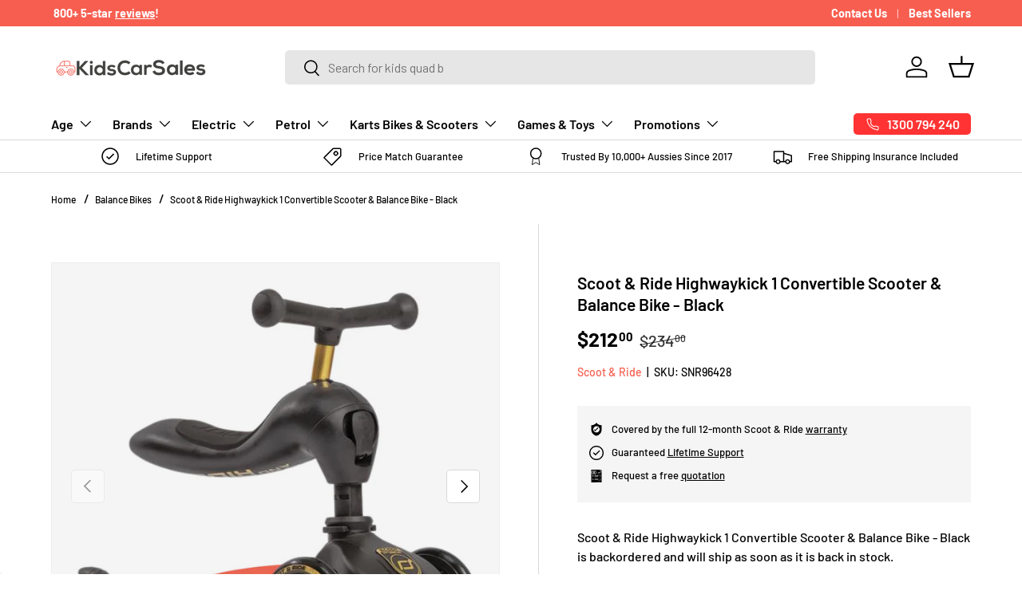

--- FILE ---
content_type: text/html; charset=utf-8
request_url: https://kidscarsales.com.au/products/scoot-ride-highwaykick-1-convertible-scooter-balance-bike-black
body_size: 55340
content:
<!doctype html>
<html class="no-js" lang="en" dir="ltr">
<head><meta charset="utf-8">
<meta name="viewport" content="width=device-width,initial-scale=1">
<title>Scoot &amp; Ride Highwaykick 1 Convertible Scooter &amp; Balance Bike - Black &ndash; Kids Car Sales</title><link rel="canonical" href="https://kidscarsales.com.au/products/scoot-ride-highwaykick-1-convertible-scooter-balance-bike-black"><link rel="icon" href="//kidscarsales.com.au/cdn/shop/files/Kids_Car_Sales_FB_logo.png?crop=center&height=48&v=1669691351&width=48" type="image/png">
  <link rel="apple-touch-icon" href="//kidscarsales.com.au/cdn/shop/files/Kids_Car_Sales_FB_logo.png?crop=center&height=180&v=1669691351&width=180"><meta name="description" content="Buy the Scoot &amp; Ride Highwaykick 1 Convertible Scooter &amp; Balance Bike - Black now at Kids Car Sales - Home To The Coolest Ride-Ons, Toys &amp; More! 1000’s of Products Available. Buy Now, Pay Later With Afterpay &amp; ZipPay. Fast Delivery Australia Wide. Shop Now or Call Our Friendly Team on 1300 79 42 40 Mon-Fri 9–5"><meta property="og:site_name" content="Kids Car Sales">
<meta property="og:url" content="https://kidscarsales.com.au/products/scoot-ride-highwaykick-1-convertible-scooter-balance-bike-black">
<meta property="og:title" content="Scoot &amp; Ride Highwaykick 1 Convertible Scooter &amp; Balance Bike - Black">
<meta property="og:type" content="product">
<meta property="og:description" content="Buy the Scoot &amp; Ride Highwaykick 1 Convertible Scooter &amp; Balance Bike - Black now at Kids Car Sales - Home To The Coolest Ride-Ons, Toys &amp; More! 1000’s of Products Available. Buy Now, Pay Later With Afterpay &amp; ZipPay. Fast Delivery Australia Wide. Shop Now or Call Our Friendly Team on 1300 79 42 40 Mon-Fri 9–5"><meta property="og:image" content="http://kidscarsales.com.au/cdn/shop/files/scoot-ride-highwaykick-1-convertible-scooter-balance-bike-black-2.png?crop=center&height=1200&v=1719390258&width=1200">
  <meta property="og:image:secure_url" content="https://kidscarsales.com.au/cdn/shop/files/scoot-ride-highwaykick-1-convertible-scooter-balance-bike-black-2.png?crop=center&height=1200&v=1719390258&width=1200">
  <meta property="og:image:width" content="1000">
  <meta property="og:image:height" content="1000"><meta property="og:price:amount" content="212.00">
  <meta property="og:price:currency" content="AUD"><meta name="twitter:card" content="summary_large_image">
<meta name="twitter:title" content="Scoot &amp; Ride Highwaykick 1 Convertible Scooter &amp; Balance Bike - Black">
<meta name="twitter:description" content="Buy the Scoot &amp; Ride Highwaykick 1 Convertible Scooter &amp; Balance Bike - Black now at Kids Car Sales - Home To The Coolest Ride-Ons, Toys &amp; More! 1000’s of Products Available. Buy Now, Pay Later With Afterpay &amp; ZipPay. Fast Delivery Australia Wide. Shop Now or Call Our Friendly Team on 1300 79 42 40 Mon-Fri 9–5">
<style data-shopify>
@font-face {
  font-family: Barlow;
  font-weight: 500;
  font-style: normal;
  font-display: swap;
  src: url("//kidscarsales.com.au/cdn/fonts/barlow/barlow_n5.a193a1990790eba0cc5cca569d23799830e90f07.woff2") format("woff2"),
       url("//kidscarsales.com.au/cdn/fonts/barlow/barlow_n5.ae31c82169b1dc0715609b8cc6a610b917808358.woff") format("woff");
}
@font-face {
  font-family: Barlow;
  font-weight: 700;
  font-style: normal;
  font-display: swap;
  src: url("//kidscarsales.com.au/cdn/fonts/barlow/barlow_n7.691d1d11f150e857dcbc1c10ef03d825bc378d81.woff2") format("woff2"),
       url("//kidscarsales.com.au/cdn/fonts/barlow/barlow_n7.4fdbb1cb7da0e2c2f88492243ffa2b4f91924840.woff") format("woff");
}
@font-face {
  font-family: Barlow;
  font-weight: 500;
  font-style: italic;
  font-display: swap;
  src: url("//kidscarsales.com.au/cdn/fonts/barlow/barlow_i5.714d58286997b65cd479af615cfa9bb0a117a573.woff2") format("woff2"),
       url("//kidscarsales.com.au/cdn/fonts/barlow/barlow_i5.0120f77e6447d3b5df4bbec8ad8c2d029d87fb21.woff") format("woff");
}
@font-face {
  font-family: Barlow;
  font-weight: 700;
  font-style: italic;
  font-display: swap;
  src: url("//kidscarsales.com.au/cdn/fonts/barlow/barlow_i7.50e19d6cc2ba5146fa437a5a7443c76d5d730103.woff2") format("woff2"),
       url("//kidscarsales.com.au/cdn/fonts/barlow/barlow_i7.47e9f98f1b094d912e6fd631cc3fe93d9f40964f.woff") format("woff");
}
@font-face {
  font-family: Barlow;
  font-weight: 600;
  font-style: normal;
  font-display: swap;
  src: url("//kidscarsales.com.au/cdn/fonts/barlow/barlow_n6.329f582a81f63f125e63c20a5a80ae9477df68e1.woff2") format("woff2"),
       url("//kidscarsales.com.au/cdn/fonts/barlow/barlow_n6.0163402e36247bcb8b02716880d0b39568412e9e.woff") format("woff");
}
@font-face {
  font-family: Barlow;
  font-weight: 600;
  font-style: normal;
  font-display: swap;
  src: url("//kidscarsales.com.au/cdn/fonts/barlow/barlow_n6.329f582a81f63f125e63c20a5a80ae9477df68e1.woff2") format("woff2"),
       url("//kidscarsales.com.au/cdn/fonts/barlow/barlow_n6.0163402e36247bcb8b02716880d0b39568412e9e.woff") format("woff");
}
:root {
      --bg-color: 255 255 255 / 1.0;
      --bg-color-og: 255 255 255 / 1.0;
      --heading-color: 0 0 0;
      --text-color: 0 0 0;
      --text-color-og: 0 0 0;
      --scrollbar-color: 0 0 0;
      --link-color: 247 94 80;
      --link-color-og: 247 94 80;
      --star-color: 247 195 70;--swatch-border-color-default: 204 204 204;
        --swatch-border-color-active: 128 128 128;
        --swatch-card-size: 24px;
        --swatch-variant-picker-size: 64px;--color-scheme-1-bg: 255 213 209 / 1.0;
      --color-scheme-1-grad: ;
      --color-scheme-1-heading: 247 94 80;
      --color-scheme-1-text: 247 94 80;
      --color-scheme-1-btn-bg: 247 94 80;
      --color-scheme-1-btn-text: 255 255 255;
      --color-scheme-1-btn-bg-hover: 249 131 121;--color-scheme-2-bg: 247 94 80 / 1.0;
      --color-scheme-2-grad: ;
      --color-scheme-2-heading: 255 255 255;
      --color-scheme-2-text: 255 255 255;
      --color-scheme-2-btn-bg: 255 51 51;
      --color-scheme-2-btn-text: 255 255 255;
      --color-scheme-2-btn-bg-hover: 255 97 97;--color-scheme-3-bg: 0 0 0 / 0.0;
      --color-scheme-3-grad: linear-gradient(180deg, rgba(0, 0, 0, 0.3) 2%, rgba(0, 0, 0, 0.3) 48%);
      --color-scheme-3-heading: 255 255 255;
      --color-scheme-3-text: 255 255 255;
      --color-scheme-3-btn-bg: 255 51 51;
      --color-scheme-3-btn-text: 255 255 255;
      --color-scheme-3-btn-bg-hover: 255 97 97;

      --drawer-bg-color: 255 255 255 / 1.0;
      --drawer-text-color: 0 0 0;

      --panel-bg-color: 245 245 245 / 1.0;
      --panel-heading-color: 0 0 0;
      --panel-text-color: 0 0 0;

      --in-stock-text-color: 13 164 74;
      --low-stock-text-color: 252 160 5;
      --very-low-stock-text-color: 227 43 43;
      --no-stock-text-color: 7 7 7;
      --no-stock-backordered-text-color: 119 119 119;

      --error-bg-color: 252 237 238;
      --error-text-color: 180 12 28;
      --success-bg-color: 232 246 234;
      --success-text-color: 44 126 63;
      --info-bg-color: 255 213 209;
      --info-text-color: 255 51 51;

      --heading-font-family: Barlow, sans-serif;
      --heading-font-style: normal;
      --heading-font-weight: 600;
      --heading-scale-start: 2;

      --navigation-font-family: Barlow, sans-serif;
      --navigation-font-style: normal;
      --navigation-font-weight: 600;--heading-text-transform: none;
--subheading-text-transform: none;
      --body-font-family: Barlow, sans-serif;
      --body-font-style: normal;
      --body-font-weight: 500;
      --body-font-size: 16;

      --section-gap: 48;
      --heading-gap: calc(8 * var(--space-unit));--grid-column-gap: 20px;--btn-bg-color: 255 51 51;
      --btn-bg-hover-color: 255 97 97;
      --btn-text-color: 255 255 255;
      --btn-bg-color-og: 255 51 51;
      --btn-text-color-og: 255 255 255;
      --btn-alt-bg-color: 255 255 255;
      --btn-alt-bg-alpha: 1.0;
      --btn-alt-text-color: 247 94 80;
      --btn-border-width: 1px;
      --btn-padding-y: 12px;

      
      --btn-border-radius: 5px;
      

      --btn-lg-border-radius: 50%;
      --btn-icon-border-radius: 50%;
      --input-with-btn-inner-radius: var(--btn-border-radius);
      --btn-text-transform: uppercase;

      --input-bg-color: 255 255 255 / 1.0;
      --input-text-color: 0 0 0;
      --input-border-width: 1px;
      --input-border-radius: 4px;
      --textarea-border-radius: 4px;
      --input-border-radius: 5px;
      --input-bg-color-diff-3: #f7f7f7;
      --input-bg-color-diff-6: #f0f0f0;

      --modal-border-radius: 4px;
      --modal-overlay-color: 0 0 0;
      --modal-overlay-opacity: 0.4;
      --drawer-border-radius: 4px;
      --overlay-border-radius: 4px;--custom-label-bg-color: 255 213 209;
      --custom-label-text-color: 255 51 51;--sold-out-label-bg-color: 85 85 85;
      --sold-out-label-text-color: 245 245 245;--new-label-bg-color: 255 213 209;
      --new-label-text-color: 255 51 51;--preorder-label-bg-color: 255 213 209;
      --preorder-label-text-color: 255 51 51;

      --page-width: 1920px;
      --gutter-sm: 20px;
      --gutter-md: 32px;
      --gutter-lg: 64px;

      --payment-terms-bg-color: #ffffff;

      --coll-card-bg-color: #f5f5f5;
      --coll-card-border-color: #ffffff;--card-bg-color: #f5f5f5;
      --card-text-color: 7 7 7;
      --card-border-color: #ffffff;--blend-bg-color: #f5f5f5;

      --reading-width: 48em;
    }

    @media (max-width: 769px) {
      :root {
        --reading-width: 36em;
      }
    }
  </style><link rel="stylesheet" href="//kidscarsales.com.au/cdn/shop/t/21/assets/main.css?v=55898673497605404451717122913">
  <script src="//kidscarsales.com.au/cdn/shop/t/21/assets/main.js?v=6682958494115610291717122913" defer="defer"></script><link rel="preload" href="//kidscarsales.com.au/cdn/fonts/barlow/barlow_n5.a193a1990790eba0cc5cca569d23799830e90f07.woff2" as="font" type="font/woff2" crossorigin fetchpriority="high"><link rel="preload" href="//kidscarsales.com.au/cdn/fonts/barlow/barlow_n6.329f582a81f63f125e63c20a5a80ae9477df68e1.woff2" as="font" type="font/woff2" crossorigin fetchpriority="high"><script>window.performance && window.performance.mark && window.performance.mark('shopify.content_for_header.start');</script><meta id="shopify-digital-wallet" name="shopify-digital-wallet" content="/17864593/digital_wallets/dialog">
<meta name="shopify-checkout-api-token" content="201f3ce4f355ff2d90802902c2cc3d4a">
<meta id="in-context-paypal-metadata" data-shop-id="17864593" data-venmo-supported="false" data-environment="production" data-locale="en_US" data-paypal-v4="true" data-currency="AUD">
<link rel="alternate" type="application/json+oembed" href="https://kidscarsales.com.au/products/scoot-ride-highwaykick-1-convertible-scooter-balance-bike-black.oembed">
<script async="async" src="/checkouts/internal/preloads.js?locale=en-AU"></script>
<link rel="preconnect" href="https://shop.app" crossorigin="anonymous">
<script async="async" src="https://shop.app/checkouts/internal/preloads.js?locale=en-AU&shop_id=17864593" crossorigin="anonymous"></script>
<script id="apple-pay-shop-capabilities" type="application/json">{"shopId":17864593,"countryCode":"AU","currencyCode":"AUD","merchantCapabilities":["supports3DS"],"merchantId":"gid:\/\/shopify\/Shop\/17864593","merchantName":"Kids Car Sales","requiredBillingContactFields":["postalAddress","email","phone"],"requiredShippingContactFields":["postalAddress","email","phone"],"shippingType":"shipping","supportedNetworks":["visa","masterCard"],"total":{"type":"pending","label":"Kids Car Sales","amount":"1.00"},"shopifyPaymentsEnabled":true,"supportsSubscriptions":true}</script>
<script id="shopify-features" type="application/json">{"accessToken":"201f3ce4f355ff2d90802902c2cc3d4a","betas":["rich-media-storefront-analytics"],"domain":"kidscarsales.com.au","predictiveSearch":true,"shopId":17864593,"locale":"en"}</script>
<script>var Shopify = Shopify || {};
Shopify.shop = "kids-car-sales.myshopify.com";
Shopify.locale = "en";
Shopify.currency = {"active":"AUD","rate":"1.0"};
Shopify.country = "AU";
Shopify.theme = {"name":"KS Enterprise V1.3.1 - 17 Sep 24","id":125682647095,"schema_name":"Enterprise","schema_version":"1.3.1","theme_store_id":null,"role":"main"};
Shopify.theme.handle = "null";
Shopify.theme.style = {"id":null,"handle":null};
Shopify.cdnHost = "kidscarsales.com.au/cdn";
Shopify.routes = Shopify.routes || {};
Shopify.routes.root = "/";</script>
<script type="module">!function(o){(o.Shopify=o.Shopify||{}).modules=!0}(window);</script>
<script>!function(o){function n(){var o=[];function n(){o.push(Array.prototype.slice.apply(arguments))}return n.q=o,n}var t=o.Shopify=o.Shopify||{};t.loadFeatures=n(),t.autoloadFeatures=n()}(window);</script>
<script>
  window.ShopifyPay = window.ShopifyPay || {};
  window.ShopifyPay.apiHost = "shop.app\/pay";
  window.ShopifyPay.redirectState = null;
</script>
<script id="shop-js-analytics" type="application/json">{"pageType":"product"}</script>
<script defer="defer" async type="module" src="//kidscarsales.com.au/cdn/shopifycloud/shop-js/modules/v2/client.init-shop-cart-sync_BT-GjEfc.en.esm.js"></script>
<script defer="defer" async type="module" src="//kidscarsales.com.au/cdn/shopifycloud/shop-js/modules/v2/chunk.common_D58fp_Oc.esm.js"></script>
<script defer="defer" async type="module" src="//kidscarsales.com.au/cdn/shopifycloud/shop-js/modules/v2/chunk.modal_xMitdFEc.esm.js"></script>
<script type="module">
  await import("//kidscarsales.com.au/cdn/shopifycloud/shop-js/modules/v2/client.init-shop-cart-sync_BT-GjEfc.en.esm.js");
await import("//kidscarsales.com.au/cdn/shopifycloud/shop-js/modules/v2/chunk.common_D58fp_Oc.esm.js");
await import("//kidscarsales.com.au/cdn/shopifycloud/shop-js/modules/v2/chunk.modal_xMitdFEc.esm.js");

  window.Shopify.SignInWithShop?.initShopCartSync?.({"fedCMEnabled":true,"windoidEnabled":true});

</script>
<script>
  window.Shopify = window.Shopify || {};
  if (!window.Shopify.featureAssets) window.Shopify.featureAssets = {};
  window.Shopify.featureAssets['shop-js'] = {"shop-cart-sync":["modules/v2/client.shop-cart-sync_DZOKe7Ll.en.esm.js","modules/v2/chunk.common_D58fp_Oc.esm.js","modules/v2/chunk.modal_xMitdFEc.esm.js"],"init-fed-cm":["modules/v2/client.init-fed-cm_B6oLuCjv.en.esm.js","modules/v2/chunk.common_D58fp_Oc.esm.js","modules/v2/chunk.modal_xMitdFEc.esm.js"],"shop-cash-offers":["modules/v2/client.shop-cash-offers_D2sdYoxE.en.esm.js","modules/v2/chunk.common_D58fp_Oc.esm.js","modules/v2/chunk.modal_xMitdFEc.esm.js"],"shop-login-button":["modules/v2/client.shop-login-button_QeVjl5Y3.en.esm.js","modules/v2/chunk.common_D58fp_Oc.esm.js","modules/v2/chunk.modal_xMitdFEc.esm.js"],"pay-button":["modules/v2/client.pay-button_DXTOsIq6.en.esm.js","modules/v2/chunk.common_D58fp_Oc.esm.js","modules/v2/chunk.modal_xMitdFEc.esm.js"],"shop-button":["modules/v2/client.shop-button_DQZHx9pm.en.esm.js","modules/v2/chunk.common_D58fp_Oc.esm.js","modules/v2/chunk.modal_xMitdFEc.esm.js"],"avatar":["modules/v2/client.avatar_BTnouDA3.en.esm.js"],"init-windoid":["modules/v2/client.init-windoid_CR1B-cfM.en.esm.js","modules/v2/chunk.common_D58fp_Oc.esm.js","modules/v2/chunk.modal_xMitdFEc.esm.js"],"init-shop-for-new-customer-accounts":["modules/v2/client.init-shop-for-new-customer-accounts_C_vY_xzh.en.esm.js","modules/v2/client.shop-login-button_QeVjl5Y3.en.esm.js","modules/v2/chunk.common_D58fp_Oc.esm.js","modules/v2/chunk.modal_xMitdFEc.esm.js"],"init-shop-email-lookup-coordinator":["modules/v2/client.init-shop-email-lookup-coordinator_BI7n9ZSv.en.esm.js","modules/v2/chunk.common_D58fp_Oc.esm.js","modules/v2/chunk.modal_xMitdFEc.esm.js"],"init-shop-cart-sync":["modules/v2/client.init-shop-cart-sync_BT-GjEfc.en.esm.js","modules/v2/chunk.common_D58fp_Oc.esm.js","modules/v2/chunk.modal_xMitdFEc.esm.js"],"shop-toast-manager":["modules/v2/client.shop-toast-manager_DiYdP3xc.en.esm.js","modules/v2/chunk.common_D58fp_Oc.esm.js","modules/v2/chunk.modal_xMitdFEc.esm.js"],"init-customer-accounts":["modules/v2/client.init-customer-accounts_D9ZNqS-Q.en.esm.js","modules/v2/client.shop-login-button_QeVjl5Y3.en.esm.js","modules/v2/chunk.common_D58fp_Oc.esm.js","modules/v2/chunk.modal_xMitdFEc.esm.js"],"init-customer-accounts-sign-up":["modules/v2/client.init-customer-accounts-sign-up_iGw4briv.en.esm.js","modules/v2/client.shop-login-button_QeVjl5Y3.en.esm.js","modules/v2/chunk.common_D58fp_Oc.esm.js","modules/v2/chunk.modal_xMitdFEc.esm.js"],"shop-follow-button":["modules/v2/client.shop-follow-button_CqMgW2wH.en.esm.js","modules/v2/chunk.common_D58fp_Oc.esm.js","modules/v2/chunk.modal_xMitdFEc.esm.js"],"checkout-modal":["modules/v2/client.checkout-modal_xHeaAweL.en.esm.js","modules/v2/chunk.common_D58fp_Oc.esm.js","modules/v2/chunk.modal_xMitdFEc.esm.js"],"shop-login":["modules/v2/client.shop-login_D91U-Q7h.en.esm.js","modules/v2/chunk.common_D58fp_Oc.esm.js","modules/v2/chunk.modal_xMitdFEc.esm.js"],"lead-capture":["modules/v2/client.lead-capture_BJmE1dJe.en.esm.js","modules/v2/chunk.common_D58fp_Oc.esm.js","modules/v2/chunk.modal_xMitdFEc.esm.js"],"payment-terms":["modules/v2/client.payment-terms_Ci9AEqFq.en.esm.js","modules/v2/chunk.common_D58fp_Oc.esm.js","modules/v2/chunk.modal_xMitdFEc.esm.js"]};
</script>
<script>(function() {
  var isLoaded = false;
  function asyncLoad() {
    if (isLoaded) return;
    isLoaded = true;
    var urls = ["\/\/d1liekpayvooaz.cloudfront.net\/apps\/customizery\/customizery.js?shop=kids-car-sales.myshopify.com","https:\/\/cdn1.stamped.io\/files\/widget.min.js?shop=kids-car-sales.myshopify.com","https:\/\/cdn.nfcube.com\/instafeed-06200343d632908e6a6b041b728046a2.js?shop=kids-car-sales.myshopify.com","https:\/\/cis-shop.bigpost.com.au\/js\/shopify_widget.js?shop=kids-car-sales.myshopify.com"];
    for (var i = 0; i < urls.length; i++) {
      var s = document.createElement('script');
      s.type = 'text/javascript';
      s.async = true;
      s.src = urls[i];
      var x = document.getElementsByTagName('script')[0];
      x.parentNode.insertBefore(s, x);
    }
  };
  if(window.attachEvent) {
    window.attachEvent('onload', asyncLoad);
  } else {
    window.addEventListener('load', asyncLoad, false);
  }
})();</script>
<script id="__st">var __st={"a":17864593,"offset":39600,"reqid":"6dc5ec44-d1ec-4a3c-8f5f-e9beb80c04b4-1769437564","pageurl":"kidscarsales.com.au\/products\/scoot-ride-highwaykick-1-convertible-scooter-balance-bike-black","u":"2b94e9569cc7","p":"product","rtyp":"product","rid":7114063675447};</script>
<script>window.ShopifyPaypalV4VisibilityTracking = true;</script>
<script id="captcha-bootstrap">!function(){'use strict';const t='contact',e='account',n='new_comment',o=[[t,t],['blogs',n],['comments',n],[t,'customer']],c=[[e,'customer_login'],[e,'guest_login'],[e,'recover_customer_password'],[e,'create_customer']],r=t=>t.map((([t,e])=>`form[action*='/${t}']:not([data-nocaptcha='true']) input[name='form_type'][value='${e}']`)).join(','),a=t=>()=>t?[...document.querySelectorAll(t)].map((t=>t.form)):[];function s(){const t=[...o],e=r(t);return a(e)}const i='password',u='form_key',d=['recaptcha-v3-token','g-recaptcha-response','h-captcha-response',i],f=()=>{try{return window.sessionStorage}catch{return}},m='__shopify_v',_=t=>t.elements[u];function p(t,e,n=!1){try{const o=window.sessionStorage,c=JSON.parse(o.getItem(e)),{data:r}=function(t){const{data:e,action:n}=t;return t[m]||n?{data:e,action:n}:{data:t,action:n}}(c);for(const[e,n]of Object.entries(r))t.elements[e]&&(t.elements[e].value=n);n&&o.removeItem(e)}catch(o){console.error('form repopulation failed',{error:o})}}const l='form_type',E='cptcha';function T(t){t.dataset[E]=!0}const w=window,h=w.document,L='Shopify',v='ce_forms',y='captcha';let A=!1;((t,e)=>{const n=(g='f06e6c50-85a8-45c8-87d0-21a2b65856fe',I='https://cdn.shopify.com/shopifycloud/storefront-forms-hcaptcha/ce_storefront_forms_captcha_hcaptcha.v1.5.2.iife.js',D={infoText:'Protected by hCaptcha',privacyText:'Privacy',termsText:'Terms'},(t,e,n)=>{const o=w[L][v],c=o.bindForm;if(c)return c(t,g,e,D).then(n);var r;o.q.push([[t,g,e,D],n]),r=I,A||(h.body.append(Object.assign(h.createElement('script'),{id:'captcha-provider',async:!0,src:r})),A=!0)});var g,I,D;w[L]=w[L]||{},w[L][v]=w[L][v]||{},w[L][v].q=[],w[L][y]=w[L][y]||{},w[L][y].protect=function(t,e){n(t,void 0,e),T(t)},Object.freeze(w[L][y]),function(t,e,n,w,h,L){const[v,y,A,g]=function(t,e,n){const i=e?o:[],u=t?c:[],d=[...i,...u],f=r(d),m=r(i),_=r(d.filter((([t,e])=>n.includes(e))));return[a(f),a(m),a(_),s()]}(w,h,L),I=t=>{const e=t.target;return e instanceof HTMLFormElement?e:e&&e.form},D=t=>v().includes(t);t.addEventListener('submit',(t=>{const e=I(t);if(!e)return;const n=D(e)&&!e.dataset.hcaptchaBound&&!e.dataset.recaptchaBound,o=_(e),c=g().includes(e)&&(!o||!o.value);(n||c)&&t.preventDefault(),c&&!n&&(function(t){try{if(!f())return;!function(t){const e=f();if(!e)return;const n=_(t);if(!n)return;const o=n.value;o&&e.removeItem(o)}(t);const e=Array.from(Array(32),(()=>Math.random().toString(36)[2])).join('');!function(t,e){_(t)||t.append(Object.assign(document.createElement('input'),{type:'hidden',name:u})),t.elements[u].value=e}(t,e),function(t,e){const n=f();if(!n)return;const o=[...t.querySelectorAll(`input[type='${i}']`)].map((({name:t})=>t)),c=[...d,...o],r={};for(const[a,s]of new FormData(t).entries())c.includes(a)||(r[a]=s);n.setItem(e,JSON.stringify({[m]:1,action:t.action,data:r}))}(t,e)}catch(e){console.error('failed to persist form',e)}}(e),e.submit())}));const S=(t,e)=>{t&&!t.dataset[E]&&(n(t,e.some((e=>e===t))),T(t))};for(const o of['focusin','change'])t.addEventListener(o,(t=>{const e=I(t);D(e)&&S(e,y())}));const B=e.get('form_key'),M=e.get(l),P=B&&M;t.addEventListener('DOMContentLoaded',(()=>{const t=y();if(P)for(const e of t)e.elements[l].value===M&&p(e,B);[...new Set([...A(),...v().filter((t=>'true'===t.dataset.shopifyCaptcha))])].forEach((e=>S(e,t)))}))}(h,new URLSearchParams(w.location.search),n,t,e,['guest_login'])})(!0,!0)}();</script>
<script integrity="sha256-4kQ18oKyAcykRKYeNunJcIwy7WH5gtpwJnB7kiuLZ1E=" data-source-attribution="shopify.loadfeatures" defer="defer" src="//kidscarsales.com.au/cdn/shopifycloud/storefront/assets/storefront/load_feature-a0a9edcb.js" crossorigin="anonymous"></script>
<script crossorigin="anonymous" defer="defer" src="//kidscarsales.com.au/cdn/shopifycloud/storefront/assets/shopify_pay/storefront-65b4c6d7.js?v=20250812"></script>
<script data-source-attribution="shopify.dynamic_checkout.dynamic.init">var Shopify=Shopify||{};Shopify.PaymentButton=Shopify.PaymentButton||{isStorefrontPortableWallets:!0,init:function(){window.Shopify.PaymentButton.init=function(){};var t=document.createElement("script");t.src="https://kidscarsales.com.au/cdn/shopifycloud/portable-wallets/latest/portable-wallets.en.js",t.type="module",document.head.appendChild(t)}};
</script>
<script data-source-attribution="shopify.dynamic_checkout.buyer_consent">
  function portableWalletsHideBuyerConsent(e){var t=document.getElementById("shopify-buyer-consent"),n=document.getElementById("shopify-subscription-policy-button");t&&n&&(t.classList.add("hidden"),t.setAttribute("aria-hidden","true"),n.removeEventListener("click",e))}function portableWalletsShowBuyerConsent(e){var t=document.getElementById("shopify-buyer-consent"),n=document.getElementById("shopify-subscription-policy-button");t&&n&&(t.classList.remove("hidden"),t.removeAttribute("aria-hidden"),n.addEventListener("click",e))}window.Shopify?.PaymentButton&&(window.Shopify.PaymentButton.hideBuyerConsent=portableWalletsHideBuyerConsent,window.Shopify.PaymentButton.showBuyerConsent=portableWalletsShowBuyerConsent);
</script>
<script data-source-attribution="shopify.dynamic_checkout.cart.bootstrap">document.addEventListener("DOMContentLoaded",(function(){function t(){return document.querySelector("shopify-accelerated-checkout-cart, shopify-accelerated-checkout")}if(t())Shopify.PaymentButton.init();else{new MutationObserver((function(e,n){t()&&(Shopify.PaymentButton.init(),n.disconnect())})).observe(document.body,{childList:!0,subtree:!0})}}));
</script>
<link id="shopify-accelerated-checkout-styles" rel="stylesheet" media="screen" href="https://kidscarsales.com.au/cdn/shopifycloud/portable-wallets/latest/accelerated-checkout-backwards-compat.css" crossorigin="anonymous">
<style id="shopify-accelerated-checkout-cart">
        #shopify-buyer-consent {
  margin-top: 1em;
  display: inline-block;
  width: 100%;
}

#shopify-buyer-consent.hidden {
  display: none;
}

#shopify-subscription-policy-button {
  background: none;
  border: none;
  padding: 0;
  text-decoration: underline;
  font-size: inherit;
  cursor: pointer;
}

#shopify-subscription-policy-button::before {
  box-shadow: none;
}

      </style>
<script id="sections-script" data-sections="header,footer" defer="defer" src="//kidscarsales.com.au/cdn/shop/t/21/compiled_assets/scripts.js?v=9049"></script>
<script>window.performance && window.performance.mark && window.performance.mark('shopify.content_for_header.end');</script>
<script src="//kidscarsales.com.au/cdn/shop/t/21/assets/blur-messages.js?v=98620774460636405321717122912" defer="defer"></script>

  <script>document.documentElement.className = document.documentElement.className.replace('no-js', 'js');</script><!-- CC Custom Head Start --><!-- Paypal pay in 4 script -->
<script src="https://www.paypal.com/sdk/js?client-id=AUnRcwYsXQGAUVWgXRmqaQJu2dCeUe0MWvKrK0w1-CvXH7flJpQHXlzEUkGinG1Hl-2NFGf44JHzcIM0&amp;currency=AUD&amp;components=messages" data-namespace="PayPalSDK">
</script>
    <!-- Paypal pay in 4 script -->
    <!-- start Facebook verification -->
    <meta name="facebook-domain-verification" content="uir0bn4gopp3opqckb12yot08nigm1">
    <!-- end Facebook verification -->


    <!-- start Bing verification -->
    <meta name="msvalidate.01" content="66C54C0FEA36613D162F9A62224F438B">
    <!-- end Bing verification -->
    <!-- start Pinterest verification -->
    <meta name="p:domain_verify" content="c0679a8a1e8401c9149c493ecbaf0f43">
    <!-- end Pinterest verification -->

<!-- Start Stamped customisation -->
<style>
  div#stamped-reviews-widget[data-widget-type="full-page"] {
    font-family: 'Barlow' !important;
}
#stamped-reviews-widget[data-widget-type=carousel] .stamped-carousel-scroll-wrapper {
    font-family: 'Barlow' !important;
}
  #stamped-reviews-widget[data-widget-type=carousel] .stamped-carousel-scroll .stamped-reviews-message-block{
      font-family: 'Barlow' !important;
}
#stamped-reviews-widget[data-widget-type=carousel] {
    font-family: 'Barlow' !important;
}
  </style>
<!-- End Stamped customisation -->

<!-- Microsoft Clarity -->
<script type="text/javascript">
    (function(c,l,a,r,i,t,y){
        c[a]=c[a]||function(){(c[a].q=c[a].q||[]).push(arguments)};
        t=l.createElement(r);t.async=1;t.src="https://www.clarity.ms/tag/"+i;
        y=l.getElementsByTagName(r)[0];y.parentNode.insertBefore(t,y);
    })(window, document, "clarity", "script", "nmeene7lvp");
</script>
<!-- Microsoft Clarity -->
    

  
    <!-- CC Custom Head End --><!-- BEGIN app block: shopify://apps/simprosys-google-shopping-feed/blocks/core_settings_block/1f0b859e-9fa6-4007-97e8-4513aff5ff3b --><!-- BEGIN: GSF App Core Tags & Scripts by Simprosys Google Shopping Feed -->









<!-- END: GSF App Core Tags & Scripts by Simprosys Google Shopping Feed -->
<!-- END app block --><!-- BEGIN app block: shopify://apps/hulk-form-builder/blocks/app-embed/b6b8dd14-356b-4725-a4ed-77232212b3c3 --><!-- BEGIN app snippet: hulkapps-formbuilder-theme-ext --><script type="text/javascript">
  
  if (typeof window.formbuilder_customer != "object") {
        window.formbuilder_customer = {}
  }

  window.hulkFormBuilder = {
    form_data: {"form_4dpbkUXMo49DRF0S0qvNQA":{"uuid":"4dpbkUXMo49DRF0S0qvNQA","form_name":"My Form","form_data":{"div_back_gradient_1":"#fff","div_back_gradient_2":"#fff","back_color":"#fff","form_title":"","form_submit":"Submit","after_submit":"hideAndmessage","after_submit_msg":"","captcha_enable":"no","label_style":"blockLabels","input_border_radius":"2","back_type":"transparent","input_back_color":"#fff","input_back_color_hover":"#fff","back_shadow":"none","label_font_clr":"#333333","input_font_clr":"#333333","button_align":"centerBtn","button_clr":"#fff","button_back_clr":"#f75e50","button_border_radius":"2","form_width":"600px","form_border_size":"2","form_border_clr":"#444444","form_border_radius":"1","label_font_size":"14","input_font_size":"12","button_font_size":"16","form_padding":"35","input_border_color":"#ccc","input_border_color_hover":"#ccc","btn_border_clr":"#333333","btn_border_size":"1","form_name":"My Form","":"hello@kidscarsales.com.au","form_access_message":"\u003cp\u003ePlease login to access the form\u003cbr\u003eDo not have an account? Create account\u003c\/p\u003e","formElements":[{"type":"text","position":0,"label":"First Name","customClass":"","halfwidth":"yes","Conditions":{},"page_number":1},{"type":"text","position":1,"label":"Last Name","halfwidth":"yes","Conditions":{},"page_number":1},{"type":"email","position":2,"label":"Email","required":"yes","email_confirm":"yes","Conditions":{},"page_number":1},{"Conditions":{},"type":"phone","position":3,"label":"Phone Number","default_country_code":"Australia +61","required":"yes","page_number":1},{"Conditions":{},"type":"select","position":4,"label":"Request","required":"yes","values":"Delivery\nDepot Collect","elementCost":{},"page_number":1},{"Conditions":{"SelectedElemenet":"Request","SelectedElemenetCount":4,"SelectedValues":["Delivery"],"SelectedValue":"Delivery"},"type":"radio","position":5,"label":"Type of Delivery","values":"Home Address\nBusiness Address","elementCost":{},"page_number":1,"required":"yes"},{"Conditions":{"SelectedElemenet":"Request","SelectedElemenetCount":4,"SelectedValues":["Depot Collect"],"SelectedValue":"Depot Collect"},"type":"text","position":6,"label":"Postal Code","page_number":1,"required":"yes"}]},"is_spam_form":false,"shop_uuid":"iPvOf1xS1HeK2-QUjVCUqw","shop_timezone":"Australia\/Melbourne","shop_id":155024,"shop_is_after_submit_enabled":false,"shop_shopify_plan":"professional","shop_shopify_domain":"kids-car-sales.myshopify.com"},"form_rsuM8UPVtelVEg3OP_j4Zg":{"uuid":"rsuM8UPVtelVEg3OP_j4Zg","form_name":"Calculate shipping","form_data":{"div_back_gradient_1":"#fff","div_back_gradient_2":"#fff","back_color":"#fff","form_title":"\u003cp\u003eGet Better Rates with Depot Collect\u003c\/p\u003e\n","form_submit":"Submit","after_submit":"hideAndmessage","after_submit_msg":"\u003cp\u003e\u003cstrong\u003eForm Submitted \u0026ndash; Thanks!\u003c\/strong\u003e\u003c\/p\u003e\n\n\u003cp data-end=\"244\" data-start=\"91\"\u003eWe\u0026rsquo;ve received your \u003cem data-end=\"159\" data-start=\"144\"\u003eDepot Collect\u003c\/em\u003e request and will be in touch soon with your nearest pick-up location and next steps.\u003c\/p\u003e\n\n\u003cp data-end=\"331\" data-start=\"246\"\u003eThanks for choosing the flexible, budget-friendly way to get your kid\u0026rsquo;s new ride!\u003c\/p\u003e\n","captcha_enable":"no","label_style":"blockLabels","input_border_radius":"2","back_type":"transparent","input_back_color":"#fff","input_back_color_hover":"#fff","back_shadow":"none","label_font_clr":"#333333","input_font_clr":"#333333","button_align":"centerBtn","button_clr":"#fff","button_back_clr":"#f75e50","button_border_radius":"5","form_width":"600px","form_border_size":"2","form_border_clr":"#c7c7c7","form_border_radius":"1","label_font_size":"14","input_font_size":"12","button_font_size":"16","form_padding":"35","input_border_color":"#ccc","input_border_color_hover":"#ccc","btn_border_clr":"#f75e50","btn_border_size":"1","form_name":"Calculate shipping","":"hello@kidscarsales.com.au","form_access_message":"\u003cp\u003ePlease login to access the form\u003cbr\u003eDo not have an account? Create account\u003c\/p\u003e","input_fonts_type":"System Fonts","label_fonts_type":"System Fonts","formElements":[{"type":"label","position":0,"label":"Pick up your order on your terms with Depot Collect. Save on shipping and collect your child’s new ride on car from a nearby depot at a time that suits you. Flexible, fast, and budget-friendly!","page_number":1,"Conditions":{}},{"type":"text","position":1,"label":"First Name","customClass":"","halfwidth":"yes","Conditions":{},"page_number":1},{"type":"text","position":2,"label":"Last Name","halfwidth":"yes","Conditions":{},"page_number":1},{"Conditions":{},"type":"phone","position":3,"label":"Phone Number","default_country_code":"Australia +61","page_number":1},{"type":"email","position":4,"label":"Email","required":"yes","email_confirm":"yes","Conditions":{},"page_number":1},{"Conditions":{},"type":"number","position":5,"label":"Postal Code","required":"yes","page_number":1}]},"is_spam_form":false,"shop_uuid":"iPvOf1xS1HeK2-QUjVCUqw","shop_timezone":"Australia\/Melbourne","shop_id":155024,"shop_is_after_submit_enabled":false,"shop_shopify_plan":"professional","shop_shopify_domain":"kids-car-sales.myshopify.com"}},
    shop_data: {"shop_iPvOf1xS1HeK2-QUjVCUqw":{"shop_uuid":"iPvOf1xS1HeK2-QUjVCUqw","shop_timezone":"Australia\/Melbourne","shop_id":155024,"shop_is_after_submit_enabled":false,"shop_shopify_plan":"Shopify","shop_shopify_domain":"kids-car-sales.myshopify.com","shop_created_at":"2025-11-13T15:51:14.722-06:00","is_skip_metafield":false,"shop_deleted":false,"shop_disabled":false}},
    settings_data: {"shop_settings":{"shop_customise_msgs":[],"default_customise_msgs":{"is_required":"is required","thank_you":"Thank you! The form was submitted successfully.","processing":"Processing...","valid_data":"Please provide valid data","valid_email":"Provide valid email format","valid_tags":"HTML Tags are not allowed","valid_phone":"Provide valid phone number","valid_captcha":"Please provide valid captcha response","valid_url":"Provide valid URL","only_number_alloud":"Provide valid number in","number_less":"must be less than","number_more":"must be more than","image_must_less":"Image must be less than 20MB","image_number":"Images allowed","image_extension":"Invalid extension! Please provide image file","error_image_upload":"Error in image upload. Please try again.","error_file_upload":"Error in file upload. Please try again.","your_response":"Your response","error_form_submit":"Error occur.Please try again after sometime.","email_submitted":"Form with this email is already submitted","invalid_email_by_zerobounce":"The email address you entered appears to be invalid. Please check it and try again.","download_file":"Download file","card_details_invalid":"Your card details are invalid","card_details":"Card details","please_enter_card_details":"Please enter card details","card_number":"Card number","exp_mm":"Exp MM","exp_yy":"Exp YY","crd_cvc":"CVV","payment_value":"Payment amount","please_enter_payment_amount":"Please enter payment amount","address1":"Address line 1","address2":"Address line 2","city":"City","province":"Province","zipcode":"Zip code","country":"Country","blocked_domain":"This form does not accept addresses from","file_must_less":"File must be less than 20MB","file_extension":"Invalid extension! Please provide file","only_file_number_alloud":"files allowed","previous":"Previous","next":"Next","must_have_a_input":"Please enter at least one field.","please_enter_required_data":"Please enter required data","atleast_one_special_char":"Include at least one special character","atleast_one_lowercase_char":"Include at least one lowercase character","atleast_one_uppercase_char":"Include at least one uppercase character","atleast_one_number":"Include at least one number","must_have_8_chars":"Must have 8 characters long","be_between_8_and_12_chars":"Be between 8 and 12 characters long","please_select":"Please Select","phone_submitted":"Form with this phone number is already submitted","user_res_parse_error":"Error while submitting the form","valid_same_values":"values must be same","product_choice_clear_selection":"Clear Selection","picture_choice_clear_selection":"Clear Selection","remove_all_for_file_image_upload":"Remove All","invalid_file_type_for_image_upload":"You can't upload files of this type.","invalid_file_type_for_signature_upload":"You can't upload files of this type.","max_files_exceeded_for_file_upload":"You can not upload any more files.","max_files_exceeded_for_image_upload":"You can not upload any more files.","file_already_exist":"File already uploaded","max_limit_exceed":"You have added the maximum number of text fields.","cancel_upload_for_file_upload":"Cancel upload","cancel_upload_for_image_upload":"Cancel upload","cancel_upload_for_signature_upload":"Cancel upload"},"shop_blocked_domains":[]}},
    features_data: {"shop_plan_features":{"shop_plan_features":["unlimited-forms","full-design-customization","export-form-submissions","multiple-recipients-for-form-submissions","multiple-admin-notifications","enable-captcha","unlimited-file-uploads","save-submitted-form-data","set-auto-response-message","conditional-logic","form-banner","save-as-draft-facility","include-user-response-in-admin-email","disable-form-submission","file-upload"]}},
    shop: null,
    shop_id: null,
    plan_features: null,
    validateDoubleQuotes: false,
    assets: {
      extraFunctions: "https://cdn.shopify.com/extensions/019bb5ee-ec40-7527-955d-c1b8751eb060/form-builder-by-hulkapps-50/assets/extra-functions.js",
      extraStyles: "https://cdn.shopify.com/extensions/019bb5ee-ec40-7527-955d-c1b8751eb060/form-builder-by-hulkapps-50/assets/extra-styles.css",
      bootstrapStyles: "https://cdn.shopify.com/extensions/019bb5ee-ec40-7527-955d-c1b8751eb060/form-builder-by-hulkapps-50/assets/theme-app-extension-bootstrap.css"
    },
    translations: {
      htmlTagNotAllowed: "HTML Tags are not allowed",
      sqlQueryNotAllowed: "SQL Queries are not allowed",
      doubleQuoteNotAllowed: "Double quotes are not allowed",
      vorwerkHttpWwwNotAllowed: "The words \u0026#39;http\u0026#39; and \u0026#39;www\u0026#39; are not allowed. Please remove them and try again.",
      maxTextFieldsReached: "You have added the maximum number of text fields.",
      avoidNegativeWords: "Avoid negative words: Don\u0026#39;t use negative words in your contact message.",
      customDesignOnly: "This form is for custom designs requests. For general inquiries please contact our team at info@stagheaddesigns.com",
      zerobounceApiErrorMsg: "We couldn\u0026#39;t verify your email due to a technical issue. Please try again later.",
    }

  }

  

  window.FbThemeAppExtSettingsHash = {}
  
</script><!-- END app snippet --><!-- END app block --><!-- BEGIN app block: shopify://apps/klaviyo-email-marketing-sms/blocks/klaviyo-onsite-embed/2632fe16-c075-4321-a88b-50b567f42507 -->












  <script async src="https://static.klaviyo.com/onsite/js/PaPsFJ/klaviyo.js?company_id=PaPsFJ"></script>
  <script>!function(){if(!window.klaviyo){window._klOnsite=window._klOnsite||[];try{window.klaviyo=new Proxy({},{get:function(n,i){return"push"===i?function(){var n;(n=window._klOnsite).push.apply(n,arguments)}:function(){for(var n=arguments.length,o=new Array(n),w=0;w<n;w++)o[w]=arguments[w];var t="function"==typeof o[o.length-1]?o.pop():void 0,e=new Promise((function(n){window._klOnsite.push([i].concat(o,[function(i){t&&t(i),n(i)}]))}));return e}}})}catch(n){window.klaviyo=window.klaviyo||[],window.klaviyo.push=function(){var n;(n=window._klOnsite).push.apply(n,arguments)}}}}();</script>

  
    <script id="viewed_product">
      if (item == null) {
        var _learnq = _learnq || [];

        var MetafieldReviews = null
        var MetafieldYotpoRating = null
        var MetafieldYotpoCount = null
        var MetafieldLooxRating = null
        var MetafieldLooxCount = null
        var okendoProduct = null
        var okendoProductReviewCount = null
        var okendoProductReviewAverageValue = null
        try {
          // The following fields are used for Customer Hub recently viewed in order to add reviews.
          // This information is not part of __kla_viewed. Instead, it is part of __kla_viewed_reviewed_items
          MetafieldReviews = {};
          MetafieldYotpoRating = null
          MetafieldYotpoCount = null
          MetafieldLooxRating = null
          MetafieldLooxCount = null

          okendoProduct = null
          // If the okendo metafield is not legacy, it will error, which then requires the new json formatted data
          if (okendoProduct && 'error' in okendoProduct) {
            okendoProduct = null
          }
          okendoProductReviewCount = okendoProduct ? okendoProduct.reviewCount : null
          okendoProductReviewAverageValue = okendoProduct ? okendoProduct.reviewAverageValue : null
        } catch (error) {
          console.error('Error in Klaviyo onsite reviews tracking:', error);
        }

        var item = {
          Name: "Scoot \u0026 Ride Highwaykick 1 Convertible Scooter \u0026 Balance Bike - Black",
          ProductID: 7114063675447,
          Categories: ["Age 1-3 (Up to 30kg)","Age 3-6 (Up to 60kg)","Balance Bikes","Bikes, Trikes \u0026 Scooters","Kick Scooters","Over $150","Scoot \u0026 Ride","Scooters \u0026 Skateboards"],
          ImageURL: "https://kidscarsales.com.au/cdn/shop/files/scoot-ride-highwaykick-1-convertible-scooter-balance-bike-black-2_grande.png?v=1719390258",
          URL: "https://kidscarsales.com.au/products/scoot-ride-highwaykick-1-convertible-scooter-balance-bike-black",
          Brand: "Scoot \u0026 Ride",
          Price: "$212.00",
          Value: "212.00",
          CompareAtPrice: "$234.00"
        };
        _learnq.push(['track', 'Viewed Product', item]);
        _learnq.push(['trackViewedItem', {
          Title: item.Name,
          ItemId: item.ProductID,
          Categories: item.Categories,
          ImageUrl: item.ImageURL,
          Url: item.URL,
          Metadata: {
            Brand: item.Brand,
            Price: item.Price,
            Value: item.Value,
            CompareAtPrice: item.CompareAtPrice
          },
          metafields:{
            reviews: MetafieldReviews,
            yotpo:{
              rating: MetafieldYotpoRating,
              count: MetafieldYotpoCount,
            },
            loox:{
              rating: MetafieldLooxRating,
              count: MetafieldLooxCount,
            },
            okendo: {
              rating: okendoProductReviewAverageValue,
              count: okendoProductReviewCount,
            }
          }
        }]);
      }
    </script>
  




  <script>
    window.klaviyoReviewsProductDesignMode = false
  </script>







<!-- END app block --><!-- BEGIN app block: shopify://apps/instafeed/blocks/head-block/c447db20-095d-4a10-9725-b5977662c9d5 --><link rel="preconnect" href="https://cdn.nfcube.com/">
<link rel="preconnect" href="https://scontent.cdninstagram.com/">






<!-- END app block --><script src="https://cdn.shopify.com/extensions/019bb5ee-ec40-7527-955d-c1b8751eb060/form-builder-by-hulkapps-50/assets/form-builder-script.js" type="text/javascript" defer="defer"></script>
<link href="https://monorail-edge.shopifysvc.com" rel="dns-prefetch">
<script>(function(){if ("sendBeacon" in navigator && "performance" in window) {try {var session_token_from_headers = performance.getEntriesByType('navigation')[0].serverTiming.find(x => x.name == '_s').description;} catch {var session_token_from_headers = undefined;}var session_cookie_matches = document.cookie.match(/_shopify_s=([^;]*)/);var session_token_from_cookie = session_cookie_matches && session_cookie_matches.length === 2 ? session_cookie_matches[1] : "";var session_token = session_token_from_headers || session_token_from_cookie || "";function handle_abandonment_event(e) {var entries = performance.getEntries().filter(function(entry) {return /monorail-edge.shopifysvc.com/.test(entry.name);});if (!window.abandonment_tracked && entries.length === 0) {window.abandonment_tracked = true;var currentMs = Date.now();var navigation_start = performance.timing.navigationStart;var payload = {shop_id: 17864593,url: window.location.href,navigation_start,duration: currentMs - navigation_start,session_token,page_type: "product"};window.navigator.sendBeacon("https://monorail-edge.shopifysvc.com/v1/produce", JSON.stringify({schema_id: "online_store_buyer_site_abandonment/1.1",payload: payload,metadata: {event_created_at_ms: currentMs,event_sent_at_ms: currentMs}}));}}window.addEventListener('pagehide', handle_abandonment_event);}}());</script>
<script id="web-pixels-manager-setup">(function e(e,d,r,n,o){if(void 0===o&&(o={}),!Boolean(null===(a=null===(i=window.Shopify)||void 0===i?void 0:i.analytics)||void 0===a?void 0:a.replayQueue)){var i,a;window.Shopify=window.Shopify||{};var t=window.Shopify;t.analytics=t.analytics||{};var s=t.analytics;s.replayQueue=[],s.publish=function(e,d,r){return s.replayQueue.push([e,d,r]),!0};try{self.performance.mark("wpm:start")}catch(e){}var l=function(){var e={modern:/Edge?\/(1{2}[4-9]|1[2-9]\d|[2-9]\d{2}|\d{4,})\.\d+(\.\d+|)|Firefox\/(1{2}[4-9]|1[2-9]\d|[2-9]\d{2}|\d{4,})\.\d+(\.\d+|)|Chrom(ium|e)\/(9{2}|\d{3,})\.\d+(\.\d+|)|(Maci|X1{2}).+ Version\/(15\.\d+|(1[6-9]|[2-9]\d|\d{3,})\.\d+)([,.]\d+|)( \(\w+\)|)( Mobile\/\w+|) Safari\/|Chrome.+OPR\/(9{2}|\d{3,})\.\d+\.\d+|(CPU[ +]OS|iPhone[ +]OS|CPU[ +]iPhone|CPU IPhone OS|CPU iPad OS)[ +]+(15[._]\d+|(1[6-9]|[2-9]\d|\d{3,})[._]\d+)([._]\d+|)|Android:?[ /-](13[3-9]|1[4-9]\d|[2-9]\d{2}|\d{4,})(\.\d+|)(\.\d+|)|Android.+Firefox\/(13[5-9]|1[4-9]\d|[2-9]\d{2}|\d{4,})\.\d+(\.\d+|)|Android.+Chrom(ium|e)\/(13[3-9]|1[4-9]\d|[2-9]\d{2}|\d{4,})\.\d+(\.\d+|)|SamsungBrowser\/([2-9]\d|\d{3,})\.\d+/,legacy:/Edge?\/(1[6-9]|[2-9]\d|\d{3,})\.\d+(\.\d+|)|Firefox\/(5[4-9]|[6-9]\d|\d{3,})\.\d+(\.\d+|)|Chrom(ium|e)\/(5[1-9]|[6-9]\d|\d{3,})\.\d+(\.\d+|)([\d.]+$|.*Safari\/(?![\d.]+ Edge\/[\d.]+$))|(Maci|X1{2}).+ Version\/(10\.\d+|(1[1-9]|[2-9]\d|\d{3,})\.\d+)([,.]\d+|)( \(\w+\)|)( Mobile\/\w+|) Safari\/|Chrome.+OPR\/(3[89]|[4-9]\d|\d{3,})\.\d+\.\d+|(CPU[ +]OS|iPhone[ +]OS|CPU[ +]iPhone|CPU IPhone OS|CPU iPad OS)[ +]+(10[._]\d+|(1[1-9]|[2-9]\d|\d{3,})[._]\d+)([._]\d+|)|Android:?[ /-](13[3-9]|1[4-9]\d|[2-9]\d{2}|\d{4,})(\.\d+|)(\.\d+|)|Mobile Safari.+OPR\/([89]\d|\d{3,})\.\d+\.\d+|Android.+Firefox\/(13[5-9]|1[4-9]\d|[2-9]\d{2}|\d{4,})\.\d+(\.\d+|)|Android.+Chrom(ium|e)\/(13[3-9]|1[4-9]\d|[2-9]\d{2}|\d{4,})\.\d+(\.\d+|)|Android.+(UC? ?Browser|UCWEB|U3)[ /]?(15\.([5-9]|\d{2,})|(1[6-9]|[2-9]\d|\d{3,})\.\d+)\.\d+|SamsungBrowser\/(5\.\d+|([6-9]|\d{2,})\.\d+)|Android.+MQ{2}Browser\/(14(\.(9|\d{2,})|)|(1[5-9]|[2-9]\d|\d{3,})(\.\d+|))(\.\d+|)|K[Aa][Ii]OS\/(3\.\d+|([4-9]|\d{2,})\.\d+)(\.\d+|)/},d=e.modern,r=e.legacy,n=navigator.userAgent;return n.match(d)?"modern":n.match(r)?"legacy":"unknown"}(),u="modern"===l?"modern":"legacy",c=(null!=n?n:{modern:"",legacy:""})[u],f=function(e){return[e.baseUrl,"/wpm","/b",e.hashVersion,"modern"===e.buildTarget?"m":"l",".js"].join("")}({baseUrl:d,hashVersion:r,buildTarget:u}),m=function(e){var d=e.version,r=e.bundleTarget,n=e.surface,o=e.pageUrl,i=e.monorailEndpoint;return{emit:function(e){var a=e.status,t=e.errorMsg,s=(new Date).getTime(),l=JSON.stringify({metadata:{event_sent_at_ms:s},events:[{schema_id:"web_pixels_manager_load/3.1",payload:{version:d,bundle_target:r,page_url:o,status:a,surface:n,error_msg:t},metadata:{event_created_at_ms:s}}]});if(!i)return console&&console.warn&&console.warn("[Web Pixels Manager] No Monorail endpoint provided, skipping logging."),!1;try{return self.navigator.sendBeacon.bind(self.navigator)(i,l)}catch(e){}var u=new XMLHttpRequest;try{return u.open("POST",i,!0),u.setRequestHeader("Content-Type","text/plain"),u.send(l),!0}catch(e){return console&&console.warn&&console.warn("[Web Pixels Manager] Got an unhandled error while logging to Monorail."),!1}}}}({version:r,bundleTarget:l,surface:e.surface,pageUrl:self.location.href,monorailEndpoint:e.monorailEndpoint});try{o.browserTarget=l,function(e){var d=e.src,r=e.async,n=void 0===r||r,o=e.onload,i=e.onerror,a=e.sri,t=e.scriptDataAttributes,s=void 0===t?{}:t,l=document.createElement("script"),u=document.querySelector("head"),c=document.querySelector("body");if(l.async=n,l.src=d,a&&(l.integrity=a,l.crossOrigin="anonymous"),s)for(var f in s)if(Object.prototype.hasOwnProperty.call(s,f))try{l.dataset[f]=s[f]}catch(e){}if(o&&l.addEventListener("load",o),i&&l.addEventListener("error",i),u)u.appendChild(l);else{if(!c)throw new Error("Did not find a head or body element to append the script");c.appendChild(l)}}({src:f,async:!0,onload:function(){if(!function(){var e,d;return Boolean(null===(d=null===(e=window.Shopify)||void 0===e?void 0:e.analytics)||void 0===d?void 0:d.initialized)}()){var d=window.webPixelsManager.init(e)||void 0;if(d){var r=window.Shopify.analytics;r.replayQueue.forEach((function(e){var r=e[0],n=e[1],o=e[2];d.publishCustomEvent(r,n,o)})),r.replayQueue=[],r.publish=d.publishCustomEvent,r.visitor=d.visitor,r.initialized=!0}}},onerror:function(){return m.emit({status:"failed",errorMsg:"".concat(f," has failed to load")})},sri:function(e){var d=/^sha384-[A-Za-z0-9+/=]+$/;return"string"==typeof e&&d.test(e)}(c)?c:"",scriptDataAttributes:o}),m.emit({status:"loading"})}catch(e){m.emit({status:"failed",errorMsg:(null==e?void 0:e.message)||"Unknown error"})}}})({shopId: 17864593,storefrontBaseUrl: "https://kidscarsales.com.au",extensionsBaseUrl: "https://extensions.shopifycdn.com/cdn/shopifycloud/web-pixels-manager",monorailEndpoint: "https://monorail-edge.shopifysvc.com/unstable/produce_batch",surface: "storefront-renderer",enabledBetaFlags: ["2dca8a86"],webPixelsConfigList: [{"id":"1036025911","configuration":"{\"accountID\":\"PaPsFJ\",\"webPixelConfig\":\"eyJlbmFibGVBZGRlZFRvQ2FydEV2ZW50cyI6IHRydWV9\"}","eventPayloadVersion":"v1","runtimeContext":"STRICT","scriptVersion":"524f6c1ee37bacdca7657a665bdca589","type":"APP","apiClientId":123074,"privacyPurposes":["ANALYTICS","MARKETING"],"dataSharingAdjustments":{"protectedCustomerApprovalScopes":["read_customer_address","read_customer_email","read_customer_name","read_customer_personal_data","read_customer_phone"]}},{"id":"854163511","configuration":"{\"account_ID\":\"4269\",\"google_analytics_tracking_tag\":\"1\",\"measurement_id\":\"2\",\"api_secret\":\"3\",\"shop_settings\":\"{\\\"custom_pixel_script\\\":\\\"https:\\\\\\\/\\\\\\\/storage.googleapis.com\\\\\\\/gsf-scripts\\\\\\\/custom-pixels\\\\\\\/kids-car-sales.js\\\"}\"}","eventPayloadVersion":"v1","runtimeContext":"LAX","scriptVersion":"c6b888297782ed4a1cba19cda43d6625","type":"APP","apiClientId":1558137,"privacyPurposes":[],"dataSharingAdjustments":{"protectedCustomerApprovalScopes":["read_customer_address","read_customer_email","read_customer_name","read_customer_personal_data","read_customer_phone"]}},{"id":"332955703","configuration":"{\"config\":\"{\\\"pixel_id\\\":\\\"G-G6QHZXJ29W\\\",\\\"gtag_events\\\":[{\\\"type\\\":\\\"purchase\\\",\\\"action_label\\\":\\\"G-G6QHZXJ29W\\\"},{\\\"type\\\":\\\"page_view\\\",\\\"action_label\\\":\\\"G-G6QHZXJ29W\\\"},{\\\"type\\\":\\\"view_item\\\",\\\"action_label\\\":\\\"G-G6QHZXJ29W\\\"},{\\\"type\\\":\\\"search\\\",\\\"action_label\\\":\\\"G-G6QHZXJ29W\\\"},{\\\"type\\\":\\\"add_to_cart\\\",\\\"action_label\\\":\\\"G-G6QHZXJ29W\\\"},{\\\"type\\\":\\\"begin_checkout\\\",\\\"action_label\\\":\\\"G-G6QHZXJ29W\\\"},{\\\"type\\\":\\\"add_payment_info\\\",\\\"action_label\\\":\\\"G-G6QHZXJ29W\\\"}],\\\"enable_monitoring_mode\\\":false}\"}","eventPayloadVersion":"v1","runtimeContext":"OPEN","scriptVersion":"b2a88bafab3e21179ed38636efcd8a93","type":"APP","apiClientId":1780363,"privacyPurposes":[],"dataSharingAdjustments":{"protectedCustomerApprovalScopes":["read_customer_address","read_customer_email","read_customer_name","read_customer_personal_data","read_customer_phone"]}},{"id":"191135799","configuration":"{\"tagID\":\"2613690728448\"}","eventPayloadVersion":"v1","runtimeContext":"STRICT","scriptVersion":"18031546ee651571ed29edbe71a3550b","type":"APP","apiClientId":3009811,"privacyPurposes":["ANALYTICS","MARKETING","SALE_OF_DATA"],"dataSharingAdjustments":{"protectedCustomerApprovalScopes":["read_customer_address","read_customer_email","read_customer_name","read_customer_personal_data","read_customer_phone"]}},{"id":"146112567","configuration":"{\"pixel_id\":\"1885928861654768\",\"pixel_type\":\"facebook_pixel\",\"metaapp_system_user_token\":\"-\"}","eventPayloadVersion":"v1","runtimeContext":"OPEN","scriptVersion":"ca16bc87fe92b6042fbaa3acc2fbdaa6","type":"APP","apiClientId":2329312,"privacyPurposes":["ANALYTICS","MARKETING","SALE_OF_DATA"],"dataSharingAdjustments":{"protectedCustomerApprovalScopes":["read_customer_address","read_customer_email","read_customer_name","read_customer_personal_data","read_customer_phone"]}},{"id":"23625783","eventPayloadVersion":"1","runtimeContext":"LAX","scriptVersion":"1","type":"CUSTOM","privacyPurposes":["SALE_OF_DATA"],"name":"Google tracking tag"},{"id":"shopify-app-pixel","configuration":"{}","eventPayloadVersion":"v1","runtimeContext":"STRICT","scriptVersion":"0450","apiClientId":"shopify-pixel","type":"APP","privacyPurposes":["ANALYTICS","MARKETING"]},{"id":"shopify-custom-pixel","eventPayloadVersion":"v1","runtimeContext":"LAX","scriptVersion":"0450","apiClientId":"shopify-pixel","type":"CUSTOM","privacyPurposes":["ANALYTICS","MARKETING"]}],isMerchantRequest: false,initData: {"shop":{"name":"Kids Car Sales","paymentSettings":{"currencyCode":"AUD"},"myshopifyDomain":"kids-car-sales.myshopify.com","countryCode":"AU","storefrontUrl":"https:\/\/kidscarsales.com.au"},"customer":null,"cart":null,"checkout":null,"productVariants":[{"price":{"amount":212.0,"currencyCode":"AUD"},"product":{"title":"Scoot \u0026 Ride Highwaykick 1 Convertible Scooter \u0026 Balance Bike - Black","vendor":"Scoot \u0026 Ride","id":"7114063675447","untranslatedTitle":"Scoot \u0026 Ride Highwaykick 1 Convertible Scooter \u0026 Balance Bike - Black","url":"\/products\/scoot-ride-highwaykick-1-convertible-scooter-balance-bike-black","type":"Karts Bikes \u0026 Scooters"},"id":"41085304504375","image":{"src":"\/\/kidscarsales.com.au\/cdn\/shop\/files\/scoot-ride-highwaykick-1-convertible-scooter-balance-bike-black-2.png?v=1719390258"},"sku":"SNR96428","title":"Default Title","untranslatedTitle":"Default Title"}],"purchasingCompany":null},},"https://kidscarsales.com.au/cdn","fcfee988w5aeb613cpc8e4bc33m6693e112",{"modern":"","legacy":""},{"shopId":"17864593","storefrontBaseUrl":"https:\/\/kidscarsales.com.au","extensionBaseUrl":"https:\/\/extensions.shopifycdn.com\/cdn\/shopifycloud\/web-pixels-manager","surface":"storefront-renderer","enabledBetaFlags":"[\"2dca8a86\"]","isMerchantRequest":"false","hashVersion":"fcfee988w5aeb613cpc8e4bc33m6693e112","publish":"custom","events":"[[\"page_viewed\",{}],[\"product_viewed\",{\"productVariant\":{\"price\":{\"amount\":212.0,\"currencyCode\":\"AUD\"},\"product\":{\"title\":\"Scoot \u0026 Ride Highwaykick 1 Convertible Scooter \u0026 Balance Bike - Black\",\"vendor\":\"Scoot \u0026 Ride\",\"id\":\"7114063675447\",\"untranslatedTitle\":\"Scoot \u0026 Ride Highwaykick 1 Convertible Scooter \u0026 Balance Bike - Black\",\"url\":\"\/products\/scoot-ride-highwaykick-1-convertible-scooter-balance-bike-black\",\"type\":\"Karts Bikes \u0026 Scooters\"},\"id\":\"41085304504375\",\"image\":{\"src\":\"\/\/kidscarsales.com.au\/cdn\/shop\/files\/scoot-ride-highwaykick-1-convertible-scooter-balance-bike-black-2.png?v=1719390258\"},\"sku\":\"SNR96428\",\"title\":\"Default Title\",\"untranslatedTitle\":\"Default Title\"}}]]"});</script><script>
  window.ShopifyAnalytics = window.ShopifyAnalytics || {};
  window.ShopifyAnalytics.meta = window.ShopifyAnalytics.meta || {};
  window.ShopifyAnalytics.meta.currency = 'AUD';
  var meta = {"product":{"id":7114063675447,"gid":"gid:\/\/shopify\/Product\/7114063675447","vendor":"Scoot \u0026 Ride","type":"Karts Bikes \u0026 Scooters","handle":"scoot-ride-highwaykick-1-convertible-scooter-balance-bike-black","variants":[{"id":41085304504375,"price":21200,"name":"Scoot \u0026 Ride Highwaykick 1 Convertible Scooter \u0026 Balance Bike - Black","public_title":null,"sku":"SNR96428"}],"remote":false},"page":{"pageType":"product","resourceType":"product","resourceId":7114063675447,"requestId":"6dc5ec44-d1ec-4a3c-8f5f-e9beb80c04b4-1769437564"}};
  for (var attr in meta) {
    window.ShopifyAnalytics.meta[attr] = meta[attr];
  }
</script>
<script class="analytics">
  (function () {
    var customDocumentWrite = function(content) {
      var jquery = null;

      if (window.jQuery) {
        jquery = window.jQuery;
      } else if (window.Checkout && window.Checkout.$) {
        jquery = window.Checkout.$;
      }

      if (jquery) {
        jquery('body').append(content);
      }
    };

    var hasLoggedConversion = function(token) {
      if (token) {
        return document.cookie.indexOf('loggedConversion=' + token) !== -1;
      }
      return false;
    }

    var setCookieIfConversion = function(token) {
      if (token) {
        var twoMonthsFromNow = new Date(Date.now());
        twoMonthsFromNow.setMonth(twoMonthsFromNow.getMonth() + 2);

        document.cookie = 'loggedConversion=' + token + '; expires=' + twoMonthsFromNow;
      }
    }

    var trekkie = window.ShopifyAnalytics.lib = window.trekkie = window.trekkie || [];
    if (trekkie.integrations) {
      return;
    }
    trekkie.methods = [
      'identify',
      'page',
      'ready',
      'track',
      'trackForm',
      'trackLink'
    ];
    trekkie.factory = function(method) {
      return function() {
        var args = Array.prototype.slice.call(arguments);
        args.unshift(method);
        trekkie.push(args);
        return trekkie;
      };
    };
    for (var i = 0; i < trekkie.methods.length; i++) {
      var key = trekkie.methods[i];
      trekkie[key] = trekkie.factory(key);
    }
    trekkie.load = function(config) {
      trekkie.config = config || {};
      trekkie.config.initialDocumentCookie = document.cookie;
      var first = document.getElementsByTagName('script')[0];
      var script = document.createElement('script');
      script.type = 'text/javascript';
      script.onerror = function(e) {
        var scriptFallback = document.createElement('script');
        scriptFallback.type = 'text/javascript';
        scriptFallback.onerror = function(error) {
                var Monorail = {
      produce: function produce(monorailDomain, schemaId, payload) {
        var currentMs = new Date().getTime();
        var event = {
          schema_id: schemaId,
          payload: payload,
          metadata: {
            event_created_at_ms: currentMs,
            event_sent_at_ms: currentMs
          }
        };
        return Monorail.sendRequest("https://" + monorailDomain + "/v1/produce", JSON.stringify(event));
      },
      sendRequest: function sendRequest(endpointUrl, payload) {
        // Try the sendBeacon API
        if (window && window.navigator && typeof window.navigator.sendBeacon === 'function' && typeof window.Blob === 'function' && !Monorail.isIos12()) {
          var blobData = new window.Blob([payload], {
            type: 'text/plain'
          });

          if (window.navigator.sendBeacon(endpointUrl, blobData)) {
            return true;
          } // sendBeacon was not successful

        } // XHR beacon

        var xhr = new XMLHttpRequest();

        try {
          xhr.open('POST', endpointUrl);
          xhr.setRequestHeader('Content-Type', 'text/plain');
          xhr.send(payload);
        } catch (e) {
          console.log(e);
        }

        return false;
      },
      isIos12: function isIos12() {
        return window.navigator.userAgent.lastIndexOf('iPhone; CPU iPhone OS 12_') !== -1 || window.navigator.userAgent.lastIndexOf('iPad; CPU OS 12_') !== -1;
      }
    };
    Monorail.produce('monorail-edge.shopifysvc.com',
      'trekkie_storefront_load_errors/1.1',
      {shop_id: 17864593,
      theme_id: 125682647095,
      app_name: "storefront",
      context_url: window.location.href,
      source_url: "//kidscarsales.com.au/cdn/s/trekkie.storefront.8d95595f799fbf7e1d32231b9a28fd43b70c67d3.min.js"});

        };
        scriptFallback.async = true;
        scriptFallback.src = '//kidscarsales.com.au/cdn/s/trekkie.storefront.8d95595f799fbf7e1d32231b9a28fd43b70c67d3.min.js';
        first.parentNode.insertBefore(scriptFallback, first);
      };
      script.async = true;
      script.src = '//kidscarsales.com.au/cdn/s/trekkie.storefront.8d95595f799fbf7e1d32231b9a28fd43b70c67d3.min.js';
      first.parentNode.insertBefore(script, first);
    };
    trekkie.load(
      {"Trekkie":{"appName":"storefront","development":false,"defaultAttributes":{"shopId":17864593,"isMerchantRequest":null,"themeId":125682647095,"themeCityHash":"11248376456046265206","contentLanguage":"en","currency":"AUD","eventMetadataId":"fb5ad683-6fb0-4485-b2af-6b56d35bce74"},"isServerSideCookieWritingEnabled":true,"monorailRegion":"shop_domain","enabledBetaFlags":["65f19447"]},"Session Attribution":{},"S2S":{"facebookCapiEnabled":true,"source":"trekkie-storefront-renderer","apiClientId":580111}}
    );

    var loaded = false;
    trekkie.ready(function() {
      if (loaded) return;
      loaded = true;

      window.ShopifyAnalytics.lib = window.trekkie;

      var originalDocumentWrite = document.write;
      document.write = customDocumentWrite;
      try { window.ShopifyAnalytics.merchantGoogleAnalytics.call(this); } catch(error) {};
      document.write = originalDocumentWrite;

      window.ShopifyAnalytics.lib.page(null,{"pageType":"product","resourceType":"product","resourceId":7114063675447,"requestId":"6dc5ec44-d1ec-4a3c-8f5f-e9beb80c04b4-1769437564","shopifyEmitted":true});

      var match = window.location.pathname.match(/checkouts\/(.+)\/(thank_you|post_purchase)/)
      var token = match? match[1]: undefined;
      if (!hasLoggedConversion(token)) {
        setCookieIfConversion(token);
        window.ShopifyAnalytics.lib.track("Viewed Product",{"currency":"AUD","variantId":41085304504375,"productId":7114063675447,"productGid":"gid:\/\/shopify\/Product\/7114063675447","name":"Scoot \u0026 Ride Highwaykick 1 Convertible Scooter \u0026 Balance Bike - Black","price":"212.00","sku":"SNR96428","brand":"Scoot \u0026 Ride","variant":null,"category":"Karts Bikes \u0026 Scooters","nonInteraction":true,"remote":false},undefined,undefined,{"shopifyEmitted":true});
      window.ShopifyAnalytics.lib.track("monorail:\/\/trekkie_storefront_viewed_product\/1.1",{"currency":"AUD","variantId":41085304504375,"productId":7114063675447,"productGid":"gid:\/\/shopify\/Product\/7114063675447","name":"Scoot \u0026 Ride Highwaykick 1 Convertible Scooter \u0026 Balance Bike - Black","price":"212.00","sku":"SNR96428","brand":"Scoot \u0026 Ride","variant":null,"category":"Karts Bikes \u0026 Scooters","nonInteraction":true,"remote":false,"referer":"https:\/\/kidscarsales.com.au\/products\/scoot-ride-highwaykick-1-convertible-scooter-balance-bike-black"});
      }
    });


        var eventsListenerScript = document.createElement('script');
        eventsListenerScript.async = true;
        eventsListenerScript.src = "//kidscarsales.com.au/cdn/shopifycloud/storefront/assets/shop_events_listener-3da45d37.js";
        document.getElementsByTagName('head')[0].appendChild(eventsListenerScript);

})();</script>
  <script>
  if (!window.ga || (window.ga && typeof window.ga !== 'function')) {
    window.ga = function ga() {
      (window.ga.q = window.ga.q || []).push(arguments);
      if (window.Shopify && window.Shopify.analytics && typeof window.Shopify.analytics.publish === 'function') {
        window.Shopify.analytics.publish("ga_stub_called", {}, {sendTo: "google_osp_migration"});
      }
      console.error("Shopify's Google Analytics stub called with:", Array.from(arguments), "\nSee https://help.shopify.com/manual/promoting-marketing/pixels/pixel-migration#google for more information.");
    };
    if (window.Shopify && window.Shopify.analytics && typeof window.Shopify.analytics.publish === 'function') {
      window.Shopify.analytics.publish("ga_stub_initialized", {}, {sendTo: "google_osp_migration"});
    }
  }
</script>
<script
  defer
  src="https://kidscarsales.com.au/cdn/shopifycloud/perf-kit/shopify-perf-kit-3.0.4.min.js"
  data-application="storefront-renderer"
  data-shop-id="17864593"
  data-render-region="gcp-us-east1"
  data-page-type="product"
  data-theme-instance-id="125682647095"
  data-theme-name="Enterprise"
  data-theme-version="1.3.1"
  data-monorail-region="shop_domain"
  data-resource-timing-sampling-rate="10"
  data-shs="true"
  data-shs-beacon="true"
  data-shs-export-with-fetch="true"
  data-shs-logs-sample-rate="1"
  data-shs-beacon-endpoint="https://kidscarsales.com.au/api/collect"
></script>
</head>

<body>

  <a class="skip-link btn btn--primary visually-hidden" href="#main-content">Skip to content</a><!-- BEGIN sections: header-group -->
<div id="shopify-section-sections--15259154317367__announcement" class="shopify-section shopify-section-group-header-group cc-announcement">
<link href="//kidscarsales.com.au/cdn/shop/t/21/assets/announcement.css?v=64767389152932430921717122912" rel="stylesheet" type="text/css" media="all" />
  <script src="//kidscarsales.com.au/cdn/shop/t/21/assets/announcement.js?v=104149175048479582391717122912" defer="defer"></script><style data-shopify>.announcement {
      --announcement-text-color: 255 255 255;
      background-color: #F75E50;
    }</style><announcement-bar class="announcement block text-body-small" data-slide-delay="6000">
    <div class="container">
      <div class="flex">
        <div class="announcement__col--left announcement__col--align-left announcement__slider" aria-roledescription="carousel" aria-live="off"><div class="announcement__text flex items-center m-0"  aria-roledescription="slide">
              <div class="rte"><p><a href="/pages/contact-us" title="Contact Us"><strong>Customer support</strong></a><strong> available Monday-Friday 9am-5pm AEST</strong></p></div>
            </div><div class="announcement__text flex items-center m-0"  aria-roledescription="slide">
              <div class="rte"><p><strong>800+ 5-star </strong><a href="/pages/reviews" title="Kids Car Sales Reviews"><strong>reviews</strong></a><strong>!</strong></p></div>
            </div><div class="announcement__text flex items-center m-0"  aria-roledescription="slide">
              <div class="rte"><p>Over $12,000 <a href="/pages/changing-kids-lives-with-i-change" title="Changing Kids' Lives With i=Change">donated</a> to kids in need ♡</p></div>
            </div></div>

        
          <div class="announcement__col--right hidden md:flex md:items-center"><a href="/pages/contact-us" class="js-announcement-link font-bold">Contact Us</a><a href="/collections/best-sellers" class="js-announcement-link font-bold no-spacer">Best Sellers</a></div></div>
    </div>
  </announcement-bar>
</div><div id="shopify-section-sections--15259154317367__header" class="shopify-section shopify-section-group-header-group cc-header">
<style data-shopify>.header {
  --bg-color: 255 255 255 / 1.0;
  --text-color: 0 0 0;
  --nav-bg-color: 255 255 255;
  --nav-text-color: 0 0 0;
  --nav-child-bg-color:  255 255 255;
  --nav-child-text-color: 0 0 0;
  --header-accent-color: 255 51 51;
  --search-bg-color: #e6e6e6;
  
  
  }</style><store-header class="header bg-theme-bg text-theme-text has-motion search-is-collapsed"data-is-sticky="true"data-is-search-minimised="true"style="--header-transition-speed: 300ms">
  <header class="header__grid header__grid--left-logo container flex flex-wrap items-center">
    <div class="header__logo logo flex js-closes-menu"><a class="logo__link inline-block" href="/"><span class="flex" style="max-width: 200px;">
              <img srcset="//kidscarsales.com.au/cdn/shop/files/KS_Website_Logo_5e0a4ef6-2ce6-4131-b440-ad8a9b79613a.png?v=1704173213&width=200, //kidscarsales.com.au/cdn/shop/files/KS_Website_Logo_5e0a4ef6-2ce6-4131-b440-ad8a9b79613a.png?v=1704173213&width=400 2x" src="//kidscarsales.com.au/cdn/shop/files/KS_Website_Logo_5e0a4ef6-2ce6-4131-b440-ad8a9b79613a.png?v=1704173213&width=400"
           style="object-position: 50.0% 50.0%" loading="eager"
           width="400"
           height="140"
           alt="Kids Car Sales">
            </span></a></div><link rel="stylesheet" href="//kidscarsales.com.au/cdn/shop/t/21/assets/predictive-search.css?v=33632668381892787391717122913" media="print" onload="this.media='all'">
        <script src="//kidscarsales.com.au/cdn/shop/t/21/assets/predictive-search.js?v=98056962779492199991717122913" defer="defer"></script>
        <script src="//kidscarsales.com.au/cdn/shop/t/21/assets/tabs.js?v=135558236254064818051717122914" defer="defer"></script><div class="header__search header__search--collapsible-mob js-search-bar relative js-closes-menu" id="search-bar"><link rel="stylesheet" href="//kidscarsales.com.au/cdn/shop/t/21/assets/search-suggestions.css?v=42785600753809748511717122913" media="print" onload="this.media='all'"><predictive-search class="block" data-loading-text="Loading..."><form class="search relative search--speech" role="search" action="/search" method="get">
    <label class="label visually-hidden" for="header-search">Search</label>
    <script src="//kidscarsales.com.au/cdn/shop/t/21/assets/search-form.js?v=43677551656194261111717122913" defer="defer"></script>
    <search-form class="search__form block">
      <input type="hidden" name="type" value="product,page,article">
      <input type="hidden" name="options[prefix]" value="last">
      <input type="search"
             class="search__input w-full input js-search-input"
             id="header-search"
             name="q"
             placeholder="Search for electric ride on cars"
             
               data-placeholder-one="Search for electric ride on cars"
             
             
               data-placeholder-two="Search for kids quad bikes"
             
             
               data-placeholder-three="Search for push scooters"
             
             data-placeholder-prompts-mob="true"
             
               data-typing-speed="100"
               data-deleting-speed="60"
               data-delay-after-deleting="500"
               data-delay-before-first-delete="2000"
               data-delay-after-word-typed="2400"
             
             role="combobox"
               autocomplete="off"
               aria-autocomplete="list"
               aria-controls="predictive-search-results"
               aria-owns="predictive-search-results"
               aria-haspopup="listbox"
               aria-expanded="false"
               spellcheck="false"><button class="search__submit text-current absolute focus-inset start"><span class="visually-hidden">Search</span><svg width="21" height="23" viewBox="0 0 21 23" fill="currentColor" aria-hidden="true" focusable="false" role="presentation" class="icon"><path d="M14.398 14.483 19 19.514l-1.186 1.014-4.59-5.017a8.317 8.317 0 0 1-4.888 1.578C3.732 17.089 0 13.369 0 8.779S3.732.472 8.336.472c4.603 0 8.335 3.72 8.335 8.307a8.265 8.265 0 0 1-2.273 5.704ZM8.336 15.53c3.74 0 6.772-3.022 6.772-6.75 0-3.729-3.031-6.75-6.772-6.75S1.563 5.051 1.563 8.78c0 3.728 3.032 6.75 6.773 6.75Z"/></svg>
</button>
<button type="button" class="search__reset text-current vertical-center absolute focus-inset js-search-reset" hidden>
        <span class="visually-hidden">Reset</span>
        <svg width="24" height="24" viewBox="0 0 24 24" stroke="currentColor" stroke-width="1.5" fill="none" fill-rule="evenodd" stroke-linejoin="round" aria-hidden="true" focusable="false" role="presentation" class="icon"><path d="M5 19 19 5M5 5l14 14"/></svg>
      </button><speech-search-button class="search__speech focus-inset end hidden" tabindex="0" title="Search by voice"
          style="--speech-icon-color: #e32b2b">
          <svg width="24" height="24" viewBox="0 0 24 24" aria-hidden="true" focusable="false" role="presentation" class="icon"><path fill="currentColor" d="M17.3 11c0 3-2.54 5.1-5.3 5.1S6.7 14 6.7 11H5c0 3.41 2.72 6.23 6 6.72V21h2v-3.28c3.28-.49 6-3.31 6-6.72m-8.2-6.1c0-.66.54-1.2 1.2-1.2.66 0 1.2.54 1.2 1.2l-.01 6.2c0 .66-.53 1.2-1.19 1.2-.66 0-1.2-.54-1.2-1.2M12 14a3 3 0 0 0 3-3V5a3 3 0 0 0-3-3 3 3 0 0 0-3 3v6a3 3 0 0 0 3 3Z"/></svg>
        </speech-search-button>

        <link href="//kidscarsales.com.au/cdn/shop/t/21/assets/speech-search.css?v=47207760375520952331717122914" rel="stylesheet" type="text/css" media="all" />
        <script src="//kidscarsales.com.au/cdn/shop/t/21/assets/speech-search.js?v=106462966657620737681717122914" defer="defer"></script></search-form><div class="js-search-results" tabindex="-1" data-predictive-search></div>
      <span class="js-search-status visually-hidden" role="status" aria-hidden="true"></span></form>
  <div class="overlay fixed top-0 right-0 bottom-0 left-0 js-search-overlay"></div></predictive-search>
      </div><div class="header__icons flex justify-end mis-auto js-closes-menu"><a class="header__icon md:hidden js-show-search" href="/search" aria-controls="search-bar">
            <svg width="21" height="23" viewBox="0 0 21 23" fill="currentColor" aria-hidden="true" focusable="false" role="presentation" class="icon"><path d="M14.398 14.483 19 19.514l-1.186 1.014-4.59-5.017a8.317 8.317 0 0 1-4.888 1.578C3.732 17.089 0 13.369 0 8.779S3.732.472 8.336.472c4.603 0 8.335 3.72 8.335 8.307a8.265 8.265 0 0 1-2.273 5.704ZM8.336 15.53c3.74 0 6.772-3.022 6.772-6.75 0-3.729-3.031-6.75-6.772-6.75S1.563 5.051 1.563 8.78c0 3.728 3.032 6.75 6.773 6.75Z"/></svg>
            <span class="visually-hidden">Search</span>
          </a><a class="header__icon text-current" href="https://kidscarsales.com.au/customer_authentication/redirect?locale=en&region_country=AU">
            <svg width="24" height="24" viewBox="0 0 24 24" fill="currentColor" aria-hidden="true" focusable="false" role="presentation" class="icon"><path d="M12 2a5 5 0 1 1 0 10 5 5 0 0 1 0-10zm0 1.429a3.571 3.571 0 1 0 0 7.142 3.571 3.571 0 0 0 0-7.142zm0 10c2.558 0 5.114.471 7.664 1.411A3.571 3.571 0 0 1 22 18.19v3.096c0 .394-.32.714-.714.714H2.714A.714.714 0 0 1 2 21.286V18.19c0-1.495.933-2.833 2.336-3.35 2.55-.94 5.106-1.411 7.664-1.411zm0 1.428c-2.387 0-4.775.44-7.17 1.324a2.143 2.143 0 0 0-1.401 2.01v2.38H20.57v-2.38c0-.898-.56-1.7-1.401-2.01-2.395-.885-4.783-1.324-7.17-1.324z"/></svg>
            <span class="visually-hidden">Log in</span>
          </a><a class="header__icon relative text-current" id="cart-icon" href="/cart" data-no-instant><svg width="21" height="19" viewBox="0 0 21 19" fill="currentColor" aria-hidden="true" focusable="false" role="presentation" class="icon"><path d="M10 6.25V.5h1.5v5.75H21l-3.818 12H3.818L0 6.25h10Zm-7.949 1.5 2.864 9h11.17l2.864-9H2.05h.001Z"/></svg><span class="visually-hidden">Basket</span><div id="cart-icon-bubble"></div>
      </a>
    </div><main-menu class="main-menu main-menu--left-mob" data-menu-sensitivity="200">
        <details class="main-menu__disclosure has-motion" open>
          <summary class="main-menu__toggle md:hidden">
            <span class="main-menu__toggle-icon" aria-hidden="true"></span>
            <span class="visually-hidden">Menu</span>
          </summary>
          <div class="main-menu__content has-motion justify-between">
            <nav aria-label="Primary">
              <ul class="main-nav"><li><details class="js-mega-nav" >
                        <summary class="main-nav__item--toggle relative js-nav-hover js-toggle">
                          <a class="main-nav__item main-nav__item--primary main-nav__item-content" href="/pages/age-range">
                            Age<svg width="24" height="24" viewBox="0 0 24 24" aria-hidden="true" focusable="false" role="presentation" class="icon"><path d="M20 8.5 12.5 16 5 8.5" stroke="currentColor" stroke-width="1.5" fill="none"/></svg>
                          </a>
                        </summary><div class="main-nav__child mega-nav mega-nav--columns mega-nav--no-grandchildren has-motion">
                          <div class="container">
                            <ul class="child-nav md:grid md:nav-gap-x-16 md:nav-gap-y-4 md:grid-cols-3 lg:grid-cols-4">
                              <li class="md:hidden">
                                <button type="button" class="main-nav__item main-nav__item--back relative js-back">
                                  <div class="main-nav__item-content text-start">
                                    <svg width="24" height="24" viewBox="0 0 24 24" fill="currentColor" aria-hidden="true" focusable="false" role="presentation" class="icon"><path d="m6.797 11.625 8.03-8.03 1.06 1.06-6.97 6.97 6.97 6.97-1.06 1.06z"/></svg> Back</div>
                                </button>
                              </li>

                              <li class="md:hidden">
                                <a href="/pages/age-range" class="main-nav__item child-nav__item large-text main-nav__item-header">Age</a>
                              </li><li><div class="child-nav__item--toggle flex items-center child-nav__item-collection-image"><div class="main-nav__collection-image media relative main-nav__collection-image--flex main-nav__collection-image--large">
                                          <img data-src="//kidscarsales.com.au/cdn/shop/files/kids-car-sales-climbing-cube-cube_2_10488109-aaee-4874-bd02-c633baa500ef.png?v=1769144681&width=80"
           class="img-fit no-js-hidden" loading="lazy"
           width="80"
           height=""
           alt="Age 1-3 (Up to 30kg)"><noscript>
      <img src="//kidscarsales.com.au/cdn/shop/files/kids-car-sales-climbing-cube-cube_2_10488109-aaee-4874-bd02-c633baa500ef.png?v=1769144681&width=80"
           loading="lazy"
           class="img-fit" width="80"
           height=""
           alt="Age 1-3 (Up to 30kg)">
    </noscript>
                                        </div><a class="main-nav__item child-nav__item"
                                         href="/collections/for-toddlers">Age 1-3 (Up to 30kg)
                                      </a></div></li><li><div class="child-nav__item--toggle flex items-center child-nav__item-collection-image"><div class="main-nav__collection-image media relative main-nav__collection-image--flex main-nav__collection-image--large">
                                          <img data-src="//kidscarsales.com.au/cdn/shop/files/mjm-49db-yelmjm-49cc-petrol-powered-2-stroke-kids-dirt-bike-yellow_7.png?v=1765344808&width=80"
           class="img-fit no-js-hidden" loading="lazy"
           width="80"
           height=""
           alt="Age 3-6 (Up to 60kg)"><noscript>
      <img src="//kidscarsales.com.au/cdn/shop/files/mjm-49db-yelmjm-49cc-petrol-powered-2-stroke-kids-dirt-bike-yellow_7.png?v=1765344808&width=80"
           loading="lazy"
           class="img-fit" width="80"
           height=""
           alt="Age 3-6 (Up to 60kg)">
    </noscript>
                                        </div><a class="main-nav__item child-nav__item"
                                         href="/collections/for-young-kids">Age 3-6 (Up to 60kg)
                                      </a></div></li><li><div class="child-nav__item--toggle flex items-center child-nav__item-collection-image"><div class="main-nav__collection-image media relative main-nav__collection-image--flex main-nav__collection-image--large">
                                          <img data-src="//kidscarsales.com.au/cdn/shop/products/mjm-49cc-petrol-powered-2-stroke-farm-kids-atv-quad-bike-mjm-49atv-fa-blu.jpg?v=1760588554&width=80"
           class="img-fit no-js-hidden" loading="lazy"
           width="80"
           height=""
           alt="Age 6-12 (Up to 120kg)"><noscript>
      <img src="//kidscarsales.com.au/cdn/shop/products/mjm-49cc-petrol-powered-2-stroke-farm-kids-atv-quad-bike-mjm-49atv-fa-blu.jpg?v=1760588554&width=80"
           loading="lazy"
           class="img-fit" width="80"
           height=""
           alt="Age 6-12 (Up to 120kg)">
    </noscript>
                                        </div><a class="main-nav__item child-nav__item"
                                         href="/collections/for-older-kids">Age 6-12 (Up to 120kg)
                                      </a></div></li><li><div class="child-nav__item--toggle flex items-center child-nav__item-collection-image"><div class="main-nav__collection-image media relative main-nav__collection-image--flex main-nav__collection-image--large">
                                          <img data-src="//kidscarsales.com.au/cdn/shop/collections/Go_Skitz_0.3_Electric_12v_Kids_Scooter_Blue.jpg?v=1750744344&width=80"
           class="img-fit no-js-hidden" loading="lazy"
           width="80"
           height=""
           alt="Age 12+ (Up to 150kg)"><noscript>
      <img src="//kidscarsales.com.au/cdn/shop/collections/Go_Skitz_0.3_Electric_12v_Kids_Scooter_Blue.jpg?v=1750744344&width=80"
           loading="lazy"
           class="img-fit" width="80"
           height=""
           alt="Age 12+ (Up to 150kg)">
    </noscript>
                                        </div><a class="main-nav__item child-nav__item"
                                         href="/collections/age-12-up-to-150kg">Age 12+ (Up to 150kg)
                                      </a></div></li></ul></div></div>
                      </details></li><li><details class="js-mega-nav" >
                        <summary class="main-nav__item--toggle relative js-nav-hover js-toggle">
                          <a class="main-nav__item main-nav__item--primary main-nav__item-content" href="/pages/brands">
                            Brands<svg width="24" height="24" viewBox="0 0 24 24" aria-hidden="true" focusable="false" role="presentation" class="icon"><path d="M20 8.5 12.5 16 5 8.5" stroke="currentColor" stroke-width="1.5" fill="none"/></svg>
                          </a>
                        </summary><div class="main-nav__child mega-nav mega-nav--columns mega-nav--no-grandchildren has-motion">
                          <div class="container">
                            <ul class="child-nav md:grid md:nav-gap-x-16 md:nav-gap-y-4 md:grid-cols-3 lg:grid-cols-4">
                              <li class="md:hidden">
                                <button type="button" class="main-nav__item main-nav__item--back relative js-back">
                                  <div class="main-nav__item-content text-start">
                                    <svg width="24" height="24" viewBox="0 0 24 24" fill="currentColor" aria-hidden="true" focusable="false" role="presentation" class="icon"><path d="m6.797 11.625 8.03-8.03 1.06 1.06-6.97 6.97 6.97 6.97-1.06 1.06z"/></svg> Back</div>
                                </button>
                              </li>

                              <li class="md:hidden">
                                <a href="/pages/brands" class="main-nav__item child-nav__item large-text main-nav__item-header">Brands</a>
                              </li><li><div class="child-nav__item--toggle flex items-center child-nav__item-collection-image"><div class="main-nav__collection-image media relative main-nav__collection-image--flex main-nav__collection-image--large">
                                          <img data-src="//kidscarsales.com.au/cdn/shop/collections/Audi.jpg?v=1726704859&width=80"
           class="img-fit no-js-hidden" loading="lazy"
           width="80"
           height=""
           alt="Audi"><noscript>
      <img src="//kidscarsales.com.au/cdn/shop/collections/Audi.jpg?v=1726704859&width=80"
           loading="lazy"
           class="img-fit" width="80"
           height=""
           alt="Audi">
    </noscript>
                                        </div><a class="main-nav__item child-nav__item"
                                         href="/collections/audi">Audi
                                      </a></div></li><li><div class="child-nav__item--toggle flex items-center child-nav__item-collection-image"><div class="main-nav__collection-image media relative main-nav__collection-image--flex main-nav__collection-image--large">
                                          <img data-src="//kidscarsales.com.au/cdn/shop/collections/Bentley.jpg?v=1726704922&width=80"
           class="img-fit no-js-hidden" loading="lazy"
           width="80"
           height=""
           alt="Bentley"><noscript>
      <img src="//kidscarsales.com.au/cdn/shop/collections/Bentley.jpg?v=1726704922&width=80"
           loading="lazy"
           class="img-fit" width="80"
           height=""
           alt="Bentley">
    </noscript>
                                        </div><a class="main-nav__item child-nav__item"
                                         href="/collections/bentley">Bentley
                                      </a></div></li><li><div class="child-nav__item--toggle flex items-center child-nav__item-collection-image"><div class="main-nav__collection-image media relative main-nav__collection-image--flex main-nav__collection-image--large">
                                          <img data-src="//kidscarsales.com.au/cdn/shop/collections/BERG_logo.png?v=1535685174&width=80"
           class="img-fit no-js-hidden" loading="lazy"
           width="80"
           height=""
           alt="BERG"><noscript>
      <img src="//kidscarsales.com.au/cdn/shop/collections/BERG_logo.png?v=1535685174&width=80"
           loading="lazy"
           class="img-fit" width="80"
           height=""
           alt="BERG">
    </noscript>
                                        </div><a class="main-nav__item child-nav__item"
                                         href="/collections/berg">BERG
                                      </a></div></li><li><div class="child-nav__item--toggle flex items-center child-nav__item-collection-image"><div class="main-nav__collection-image media relative main-nav__collection-image--flex main-nav__collection-image--large">
                                          <img data-src="//kidscarsales.com.au/cdn/shop/collections/BMW.jpg?v=1726704763&width=80"
           class="img-fit no-js-hidden" loading="lazy"
           width="80"
           height=""
           alt="BMW"><noscript>
      <img src="//kidscarsales.com.au/cdn/shop/collections/BMW.jpg?v=1726704763&width=80"
           loading="lazy"
           class="img-fit" width="80"
           height=""
           alt="BMW">
    </noscript>
                                        </div><a class="main-nav__item child-nav__item"
                                         href="/collections/bmw">BMW
                                      </a></div></li><li><div class="child-nav__item--toggle flex items-center child-nav__item-collection-image"><div class="main-nav__collection-image media relative main-nav__collection-image--flex main-nav__collection-image--large">
                                          <img data-src="//kidscarsales.com.au/cdn/shop/collections/Can-am.jpg?v=1726705368&width=80"
           class="img-fit no-js-hidden" loading="lazy"
           width="80"
           height=""
           alt="Can-Am"><noscript>
      <img src="//kidscarsales.com.au/cdn/shop/collections/Can-am.jpg?v=1726705368&width=80"
           loading="lazy"
           class="img-fit" width="80"
           height=""
           alt="Can-Am">
    </noscript>
                                        </div><a class="main-nav__item child-nav__item"
                                         href="/collections/can-am">Can-Am
                                      </a></div></li><li><div class="child-nav__item--toggle flex items-center child-nav__item-collection-image"><div class="main-nav__collection-image media relative main-nav__collection-image--flex main-nav__collection-image--large">
                                          <img data-src="//kidscarsales.com.au/cdn/shop/collections/case.jpg?v=1726713664&width=80"
           class="img-fit no-js-hidden" loading="lazy"
           width="80"
           height=""
           alt="Case"><noscript>
      <img src="//kidscarsales.com.au/cdn/shop/collections/case.jpg?v=1726713664&width=80"
           loading="lazy"
           class="img-fit" width="80"
           height=""
           alt="Case">
    </noscript>
                                        </div><a class="main-nav__item child-nav__item"
                                         href="/collections/case">Case
                                      </a></div></li><li><div class="child-nav__item--toggle flex items-center child-nav__item-collection-image"><div class="main-nav__collection-image media relative main-nav__collection-image--flex main-nav__collection-image--large">
                                          <img data-src="//kidscarsales.com.au/cdn/shop/collections/Coconut.png?v=1726713631&width=80"
           class="img-fit no-js-hidden" loading="lazy"
           width="80"
           height=""
           alt="CoConut"><noscript>
      <img src="//kidscarsales.com.au/cdn/shop/collections/Coconut.png?v=1726713631&width=80"
           loading="lazy"
           class="img-fit" width="80"
           height=""
           alt="CoConut">
    </noscript>
                                        </div><a class="main-nav__item child-nav__item"
                                         href="/collections/coconut-helmets">CoConut
                                      </a></div></li><li><div class="child-nav__item--toggle flex items-center child-nav__item-collection-image"><div class="main-nav__collection-image media relative main-nav__collection-image--flex main-nav__collection-image--large">
                                          <img data-src="//kidscarsales.com.au/cdn/shop/collections/Feber.png?v=1691110326&width=80"
           class="img-fit no-js-hidden" loading="lazy"
           width="80"
           height=""
           alt="Feber"><noscript>
      <img src="//kidscarsales.com.au/cdn/shop/collections/Feber.png?v=1691110326&width=80"
           loading="lazy"
           class="img-fit" width="80"
           height=""
           alt="Feber">
    </noscript>
                                        </div><a class="main-nav__item child-nav__item"
                                         href="/collections/feber">Feber
                                      </a></div></li><li><div class="child-nav__item--toggle flex items-center child-nav__item-collection-image"><div class="main-nav__collection-image media relative main-nav__collection-image--flex main-nav__collection-image--large">
                                          <img data-src="//kidscarsales.com.au/cdn/shop/collections/Ferrari.jpg?v=1726713704&width=80"
           class="img-fit no-js-hidden" loading="lazy"
           width="80"
           height=""
           alt="Ferrari"><noscript>
      <img src="//kidscarsales.com.au/cdn/shop/collections/Ferrari.jpg?v=1726713704&width=80"
           loading="lazy"
           class="img-fit" width="80"
           height=""
           alt="Ferrari">
    </noscript>
                                        </div><a class="main-nav__item child-nav__item"
                                         href="/collections/ferrari">Ferrari
                                      </a></div></li><li><div class="child-nav__item--toggle flex items-center child-nav__item-collection-image"><div class="main-nav__collection-image media relative main-nav__collection-image--flex main-nav__collection-image--large">
                                          <img data-src="//kidscarsales.com.au/cdn/shop/collections/Fiat.jpg?v=1726705835&width=80"
           class="img-fit no-js-hidden" loading="lazy"
           width="80"
           height=""
           alt="Fiat"><noscript>
      <img src="//kidscarsales.com.au/cdn/shop/collections/Fiat.jpg?v=1726705835&width=80"
           loading="lazy"
           class="img-fit" width="80"
           height=""
           alt="Fiat">
    </noscript>
                                        </div><a class="main-nav__item child-nav__item"
                                         href="/collections/fiat">Fiat
                                      </a></div></li><li><div class="child-nav__item--toggle flex items-center child-nav__item-collection-image"><div class="main-nav__collection-image media relative main-nav__collection-image--flex main-nav__collection-image--large">
                                          <img data-src="//kidscarsales.com.au/cdn/shop/collections/FirstBIKE_collection_image.png?v=1718771247&width=80"
           class="img-fit no-js-hidden" loading="lazy"
           width="80"
           height=""
           alt="FirstBIKE"><noscript>
      <img src="//kidscarsales.com.au/cdn/shop/collections/FirstBIKE_collection_image.png?v=1718771247&width=80"
           loading="lazy"
           class="img-fit" width="80"
           height=""
           alt="FirstBIKE">
    </noscript>
                                        </div><a class="main-nav__item child-nav__item"
                                         href="/collections/firstbike">FirstBIKE
                                      </a></div></li><li><div class="child-nav__item--toggle flex items-center child-nav__item-collection-image"><div class="main-nav__collection-image media relative main-nav__collection-image--flex main-nav__collection-image--large">
                                          <img data-src="//kidscarsales.com.au/cdn/shop/collections/Ford_Kids_Cars_1.png?v=1561001558&width=80"
           class="img-fit no-js-hidden" loading="lazy"
           width="80"
           height=""
           alt="Ford"><noscript>
      <img src="//kidscarsales.com.au/cdn/shop/collections/Ford_Kids_Cars_1.png?v=1561001558&width=80"
           loading="lazy"
           class="img-fit" width="80"
           height=""
           alt="Ford">
    </noscript>
                                        </div><a class="main-nav__item child-nav__item"
                                         href="/collections/ford">Ford
                                      </a></div></li><li><div class="child-nav__item--toggle flex items-center child-nav__item-collection-image"><div class="main-nav__collection-image media relative main-nav__collection-image--flex main-nav__collection-image--large">
                                          <img data-src="//kidscarsales.com.au/cdn/shop/collections/Funado.jpg?v=1726703226&width=80"
           class="img-fit no-js-hidden" loading="lazy"
           width="80"
           height=""
           alt="Funado"><noscript>
      <img src="//kidscarsales.com.au/cdn/shop/collections/Funado.jpg?v=1726703226&width=80"
           loading="lazy"
           class="img-fit" width="80"
           height=""
           alt="Funado">
    </noscript>
                                        </div><a class="main-nav__item child-nav__item"
                                         href="/collections/funado">Funado
                                      </a></div></li><li><div class="child-nav__item--toggle flex items-center child-nav__item-collection-image"><div class="main-nav__collection-image media relative main-nav__collection-image--flex main-nav__collection-image--large">
                                          <img data-src="//kidscarsales.com.au/cdn/shop/collections/GMX.jpg?v=1726704940&width=80"
           class="img-fit no-js-hidden" loading="lazy"
           width="80"
           height=""
           alt="GMX"><noscript>
      <img src="//kidscarsales.com.au/cdn/shop/collections/GMX.jpg?v=1726704940&width=80"
           loading="lazy"
           class="img-fit" width="80"
           height=""
           alt="GMX">
    </noscript>
                                        </div><a class="main-nav__item child-nav__item"
                                         href="/collections/gmx">GMX
                                      </a></div></li><li><div class="child-nav__item--toggle flex items-center child-nav__item-collection-image"><div class="main-nav__collection-image media relative main-nav__collection-image--flex main-nav__collection-image--large">
                                          <img data-src="//kidscarsales.com.au/cdn/shop/collections/Go_Skitz_250W_E-Quad_Bike_Kids_Ride_On_Electric_ATV_Blue_1800x1800_7c444049-3481-4895-9707-eec076d49d5c.jpg?v=1727955408&width=80"
           class="img-fit no-js-hidden" loading="lazy"
           width="80"
           height=""
           alt="Go Skitz"><noscript>
      <img src="//kidscarsales.com.au/cdn/shop/collections/Go_Skitz_250W_E-Quad_Bike_Kids_Ride_On_Electric_ATV_Blue_1800x1800_7c444049-3481-4895-9707-eec076d49d5c.jpg?v=1727955408&width=80"
           loading="lazy"
           class="img-fit" width="80"
           height=""
           alt="Go Skitz">
    </noscript>
                                        </div><a class="main-nav__item child-nav__item"
                                         href="/collections/go-skitz">Go Skitz
                                      </a></div></li><li><div class="child-nav__item--toggle flex items-center child-nav__item-collection-image"><div class="main-nav__collection-image media relative main-nav__collection-image--flex main-nav__collection-image--large">
                                          <img data-src="//kidscarsales.com.au/cdn/shop/collections/GOMINIMO.jpg?v=1726703200&width=80"
           class="img-fit no-js-hidden" loading="lazy"
           width="80"
           height=""
           alt="GOMINIMO"><noscript>
      <img src="//kidscarsales.com.au/cdn/shop/collections/GOMINIMO.jpg?v=1726703200&width=80"
           loading="lazy"
           class="img-fit" width="80"
           height=""
           alt="GOMINIMO">
    </noscript>
                                        </div><a class="main-nav__item child-nav__item"
                                         href="/collections/gominimo">GOMINIMO
                                      </a></div></li><li><div class="child-nav__item--toggle flex items-center child-nav__item-collection-image"><div class="main-nav__collection-image media relative main-nav__collection-image--flex main-nav__collection-image--large">
                                          <img data-src="//kidscarsales.com.au/cdn/shop/collections/Haro.jpg?v=1726705451&width=80"
           class="img-fit no-js-hidden" loading="lazy"
           width="80"
           height=""
           alt="Haro"><noscript>
      <img src="//kidscarsales.com.au/cdn/shop/collections/Haro.jpg?v=1726705451&width=80"
           loading="lazy"
           class="img-fit" width="80"
           height=""
           alt="Haro">
    </noscript>
                                        </div><a class="main-nav__item child-nav__item"
                                         href="/collections/haro">Haro
                                      </a></div></li><li><div class="child-nav__item--toggle flex items-center child-nav__item-collection-image"><div class="main-nav__collection-image media relative main-nav__collection-image--flex main-nav__collection-image--large">
                                          <img data-src="//kidscarsales.com.au/cdn/shop/collections/Howawa.png?v=1764137564&width=80"
           class="img-fit no-js-hidden" loading="lazy"
           width="80"
           height=""
           alt="Howawa"><noscript>
      <img src="//kidscarsales.com.au/cdn/shop/collections/Howawa.png?v=1764137564&width=80"
           loading="lazy"
           class="img-fit" width="80"
           height=""
           alt="Howawa">
    </noscript>
                                        </div><a class="main-nav__item child-nav__item"
                                         href="/collections/howawa">Howawa
                                      </a></div></li><li><div class="child-nav__item--toggle flex items-center child-nav__item-collection-image"><div class="main-nav__collection-image media relative main-nav__collection-image--flex main-nav__collection-image--large">
                                          <img data-src="//kidscarsales.com.au/cdn/shop/collections/Jeep.jpg?v=1726704880&width=80"
           class="img-fit no-js-hidden" loading="lazy"
           width="80"
           height=""
           alt="Jeep"><noscript>
      <img src="//kidscarsales.com.au/cdn/shop/collections/Jeep.jpg?v=1726704880&width=80"
           loading="lazy"
           class="img-fit" width="80"
           height=""
           alt="Jeep">
    </noscript>
                                        </div><a class="main-nav__item child-nav__item"
                                         href="/collections/jeep">Jeep
                                      </a></div></li><li><div class="child-nav__item--toggle flex items-center child-nav__item-collection-image"><div class="main-nav__collection-image media relative main-nav__collection-image--flex main-nav__collection-image--large">
                                          <img data-src="//kidscarsales.com.au/cdn/shop/collections/John_Deere_Logo.png?v=1524018410&width=80"
           class="img-fit no-js-hidden" loading="lazy"
           width="80"
           height=""
           alt="John Deere"><noscript>
      <img src="//kidscarsales.com.au/cdn/shop/collections/John_Deere_Logo.png?v=1524018410&width=80"
           loading="lazy"
           class="img-fit" width="80"
           height=""
           alt="John Deere">
    </noscript>
                                        </div><a class="main-nav__item child-nav__item"
                                         href="/collections/john-deere">John Deere
                                      </a></div></li><li><div class="child-nav__item--toggle flex items-center child-nav__item-collection-image"><div class="main-nav__collection-image media relative main-nav__collection-image--flex main-nav__collection-image--large">
                                          <img data-src="//kidscarsales.com.au/cdn/shop/collections/Johnco.jpg?v=1726705053&width=80"
           class="img-fit no-js-hidden" loading="lazy"
           width="80"
           height=""
           alt="Johnco"><noscript>
      <img src="//kidscarsales.com.au/cdn/shop/collections/Johnco.jpg?v=1726705053&width=80"
           loading="lazy"
           class="img-fit" width="80"
           height=""
           alt="Johnco">
    </noscript>
                                        </div><a class="main-nav__item child-nav__item"
                                         href="/collections/johnco">Johnco
                                      </a></div></li><li><div class="child-nav__item--toggle flex items-center child-nav__item-collection-image"><div class="main-nav__collection-image media relative main-nav__collection-image--flex main-nav__collection-image--large">
                                          <img data-src="//kidscarsales.com.au/cdn/shop/collections/Kahuna.png?v=1764137838&width=80"
           class="img-fit no-js-hidden" loading="lazy"
           width="80"
           height=""
           alt="Kahuna"><noscript>
      <img src="//kidscarsales.com.au/cdn/shop/collections/Kahuna.png?v=1764137838&width=80"
           loading="lazy"
           class="img-fit" width="80"
           height=""
           alt="Kahuna">
    </noscript>
                                        </div><a class="main-nav__item child-nav__item"
                                         href="/collections/kahuna">Kahuna
                                      </a></div></li><li><div class="child-nav__item--toggle flex items-center child-nav__item-collection-image"><div class="main-nav__collection-image media relative main-nav__collection-image--flex main-nav__collection-image--large">
                                          <img data-src="//kidscarsales.com.au/cdn/shop/collections/Kids_Car_sales_logo.png?v=1563608186&width=80"
           class="img-fit no-js-hidden" loading="lazy"
           width="80"
           height=""
           alt="Kids Car Sales"><noscript>
      <img src="//kidscarsales.com.au/cdn/shop/collections/Kids_Car_sales_logo.png?v=1563608186&width=80"
           loading="lazy"
           class="img-fit" width="80"
           height=""
           alt="Kids Car Sales">
    </noscript>
                                        </div><a class="main-nav__item child-nav__item"
                                         href="/collections/kids-car-sales">Kids Car Sales
                                      </a></div></li><li><div class="child-nav__item--toggle flex items-center child-nav__item-collection-image"><div class="main-nav__collection-image media relative main-nav__collection-image--flex main-nav__collection-image--large">
                                          <img data-src="//kidscarsales.com.au/cdn/shop/collections/Lamborghini.jpg?v=1726704962&width=80"
           class="img-fit no-js-hidden" loading="lazy"
           width="80"
           height=""
           alt="Lamborghini"><noscript>
      <img src="//kidscarsales.com.au/cdn/shop/collections/Lamborghini.jpg?v=1726704962&width=80"
           loading="lazy"
           class="img-fit" width="80"
           height=""
           alt="Lamborghini">
    </noscript>
                                        </div><a class="main-nav__item child-nav__item"
                                         href="/collections/lamborghini">Lamborghini
                                      </a></div></li><li><div class="child-nav__item--toggle flex items-center child-nav__item-collection-image"><div class="main-nav__collection-image media relative main-nav__collection-image--flex main-nav__collection-image--large">
                                          <img data-src="//kidscarsales.com.au/cdn/shop/collections/Land_Rover.jpg?v=1726704903&width=80"
           class="img-fit no-js-hidden" loading="lazy"
           width="80"
           height=""
           alt="Land Rover"><noscript>
      <img src="//kidscarsales.com.au/cdn/shop/collections/Land_Rover.jpg?v=1726704903&width=80"
           loading="lazy"
           class="img-fit" width="80"
           height=""
           alt="Land Rover">
    </noscript>
                                        </div><a class="main-nav__item child-nav__item"
                                         href="/collections/land-rover">Land Rover
                                      </a></div></li><li><div class="child-nav__item--toggle flex items-center child-nav__item-collection-image"><div class="main-nav__collection-image media relative main-nav__collection-image--flex main-nav__collection-image--large">
                                          <img data-src="//kidscarsales.com.au/cdn/shop/collections/Lascoota.png?v=1726705240&width=80"
           class="img-fit no-js-hidden" loading="lazy"
           width="80"
           height=""
           alt="Lascoota"><noscript>
      <img src="//kidscarsales.com.au/cdn/shop/collections/Lascoota.png?v=1726705240&width=80"
           loading="lazy"
           class="img-fit" width="80"
           height=""
           alt="Lascoota">
    </noscript>
                                        </div><a class="main-nav__item child-nav__item"
                                         href="/collections/lascoota">Lascoota
                                      </a></div></li><li><div class="child-nav__item--toggle flex items-center child-nav__item-collection-image"><div class="main-nav__collection-image media relative main-nav__collection-image--flex main-nav__collection-image--large">
                                          <img data-src="//kidscarsales.com.au/cdn/shop/collections/Madd_Gear.png?v=1727956404&width=80"
           class="img-fit no-js-hidden" loading="lazy"
           width="80"
           height=""
           alt="Madd Gear"><noscript>
      <img src="//kidscarsales.com.au/cdn/shop/collections/Madd_Gear.png?v=1727956404&width=80"
           loading="lazy"
           class="img-fit" width="80"
           height=""
           alt="Madd Gear">
    </noscript>
                                        </div><a class="main-nav__item child-nav__item"
                                         href="/collections/madd-gear">Madd Gear
                                      </a></div></li><li><div class="child-nav__item--toggle flex items-center child-nav__item-collection-image"><div class="main-nav__collection-image media relative main-nav__collection-image--flex main-nav__collection-image--large">
                                          <img data-src="//kidscarsales.com.au/cdn/shop/collections/Mercedes_Benz.jpg?v=1726704669&width=80"
           class="img-fit no-js-hidden" loading="lazy"
           width="80"
           height=""
           alt="Mercedes Benz"><noscript>
      <img src="//kidscarsales.com.au/cdn/shop/collections/Mercedes_Benz.jpg?v=1726704669&width=80"
           loading="lazy"
           class="img-fit" width="80"
           height=""
           alt="Mercedes Benz">
    </noscript>
                                        </div><a class="main-nav__item child-nav__item"
                                         href="/collections/mercedes-benz">Mercedes Benz
                                      </a></div></li><li><div class="child-nav__item--toggle flex items-center child-nav__item-collection-image"><div class="main-nav__collection-image media relative main-nav__collection-image--flex main-nav__collection-image--large">
                                          <img data-src="//kidscarsales.com.au/cdn/shop/collections/mjmotor-logo-1551249314.jpg?v=1727925581&width=80"
           class="img-fit no-js-hidden" loading="lazy"
           width="80"
           height=""
           alt="MJM"><noscript>
      <img src="//kidscarsales.com.au/cdn/shop/collections/mjmotor-logo-1551249314.jpg?v=1727925581&width=80"
           loading="lazy"
           class="img-fit" width="80"
           height=""
           alt="MJM">
    </noscript>
                                        </div><a class="main-nav__item child-nav__item"
                                         href="/collections/mjm">MJM
                                      </a></div></li><li><div class="child-nav__item--toggle flex items-center child-nav__item-collection-image"><div class="main-nav__collection-image media relative main-nav__collection-image--flex main-nav__collection-image--large">
                                          <img data-src="//kidscarsales.com.au/cdn/shop/collections/Motoworks_logo.png?v=1727925742&width=80"
           class="img-fit no-js-hidden" loading="lazy"
           width="80"
           height=""
           alt="Motoworks"><noscript>
      <img src="//kidscarsales.com.au/cdn/shop/collections/Motoworks_logo.png?v=1727925742&width=80"
           loading="lazy"
           class="img-fit" width="80"
           height=""
           alt="Motoworks">
    </noscript>
                                        </div><a class="main-nav__item child-nav__item"
                                         href="/collections/motoworks">Motoworks
                                      </a></div></li><li><div class="child-nav__item--toggle flex items-center child-nav__item-collection-image"><div class="main-nav__collection-image media relative main-nav__collection-image--flex main-nav__collection-image--large">
                                          <img data-src="//kidscarsales.com.au/cdn/shop/collections/New_Aim.jpg?v=1726703171&width=80"
           class="img-fit no-js-hidden" loading="lazy"
           width="80"
           height=""
           alt="New Aim"><noscript>
      <img src="//kidscarsales.com.au/cdn/shop/collections/New_Aim.jpg?v=1726703171&width=80"
           loading="lazy"
           class="img-fit" width="80"
           height=""
           alt="New Aim">
    </noscript>
                                        </div><a class="main-nav__item child-nav__item"
                                         href="/collections/new-aim">New Aim
                                      </a></div></li><li><div class="child-nav__item--toggle flex items-center child-nav__item-collection-image"><div class="main-nav__collection-image media relative main-nav__collection-image--flex main-nav__collection-image--large">
                                          <img data-src="//kidscarsales.com.au/cdn/shop/collections/New_Holland.jpg?v=1726713351&width=80"
           class="img-fit no-js-hidden" loading="lazy"
           width="80"
           height=""
           alt="New Holland"><noscript>
      <img src="//kidscarsales.com.au/cdn/shop/collections/New_Holland.jpg?v=1726713351&width=80"
           loading="lazy"
           class="img-fit" width="80"
           height=""
           alt="New Holland">
    </noscript>
                                        </div><a class="main-nav__item child-nav__item"
                                         href="/collections/new-holland">New Holland
                                      </a></div></li><li><div class="child-nav__item--toggle flex items-center child-nav__item-collection-image"><div class="main-nav__collection-image media relative main-nav__collection-image--flex main-nav__collection-image--large">
                                          <img data-src="//kidscarsales.com.au/cdn/shop/collections/Polaris.jpg?v=1726713556&width=80"
           class="img-fit no-js-hidden" loading="lazy"
           width="80"
           height=""
           alt="Polaris"><noscript>
      <img src="//kidscarsales.com.au/cdn/shop/collections/Polaris.jpg?v=1726713556&width=80"
           loading="lazy"
           class="img-fit" width="80"
           height=""
           alt="Polaris">
    </noscript>
                                        </div><a class="main-nav__item child-nav__item"
                                         href="/collections/polaris">Polaris
                                      </a></div></li><li><div class="child-nav__item--toggle flex items-center child-nav__item-collection-image"><div class="main-nav__collection-image media relative main-nav__collection-image--flex main-nav__collection-image--large">
                                          <img data-src="//kidscarsales.com.au/cdn/shop/collections/Peg_Perego_logo.png?v=1525745698&width=80"
           class="img-fit no-js-hidden" loading="lazy"
           width="80"
           height=""
           alt="Peg Perego"><noscript>
      <img src="//kidscarsales.com.au/cdn/shop/collections/Peg_Perego_logo.png?v=1525745698&width=80"
           loading="lazy"
           class="img-fit" width="80"
           height=""
           alt="Peg Perego">
    </noscript>
                                        </div><a class="main-nav__item child-nav__item"
                                         href="/collections/peg-perego">Peg Perego
                                      </a></div></li><li><div class="child-nav__item--toggle flex items-center child-nav__item-collection-image"><div class="main-nav__collection-image media relative main-nav__collection-image--flex main-nav__collection-image--large">
                                          <img data-src="//kidscarsales.com.au/cdn/shop/collections/Range_Rover.jpg?v=1726704618&width=80"
           class="img-fit no-js-hidden" loading="lazy"
           width="80"
           height=""
           alt="Range Rover"><noscript>
      <img src="//kidscarsales.com.au/cdn/shop/collections/Range_Rover.jpg?v=1726704618&width=80"
           loading="lazy"
           class="img-fit" width="80"
           height=""
           alt="Range Rover">
    </noscript>
                                        </div><a class="main-nav__item child-nav__item"
                                         href="/collections/range-rover">Range Rover
                                      </a></div></li><li><div class="child-nav__item--toggle flex items-center child-nav__item-collection-image"><div class="main-nav__collection-image media relative main-nav__collection-image--flex main-nav__collection-image--large">
                                          <img data-src="//kidscarsales.com.au/cdn/shop/collections/Rigo.jpg?v=1726703116&width=80"
           class="img-fit no-js-hidden" loading="lazy"
           width="80"
           height=""
           alt="Rigo"><noscript>
      <img src="//kidscarsales.com.au/cdn/shop/collections/Rigo.jpg?v=1726703116&width=80"
           loading="lazy"
           class="img-fit" width="80"
           height=""
           alt="Rigo">
    </noscript>
                                        </div><a class="main-nav__item child-nav__item"
                                         href="/collections/rigo">Rigo
                                      </a></div></li><li><div class="child-nav__item--toggle flex items-center child-nav__item-collection-image"><div class="main-nav__collection-image media relative main-nav__collection-image--flex main-nav__collection-image--large">
                                          <img data-src="//kidscarsales.com.au/cdn/shop/collections/ROVO_KIDS.jpg?v=1726702932&width=80"
           class="img-fit no-js-hidden" loading="lazy"
           width="80"
           height=""
           alt="Rovo"><noscript>
      <img src="//kidscarsales.com.au/cdn/shop/collections/ROVO_KIDS.jpg?v=1726702932&width=80"
           loading="lazy"
           class="img-fit" width="80"
           height=""
           alt="Rovo">
    </noscript>
                                        </div><a class="main-nav__item child-nav__item"
                                         href="/collections/rovo">Rovo
                                      </a></div></li><li><div class="child-nav__item--toggle flex items-center child-nav__item-collection-image"><div class="main-nav__collection-image media relative main-nav__collection-image--flex main-nav__collection-image--large">
                                          <img data-src="//kidscarsales.com.au/cdn/shop/collections/RoyalBaby.jpg?v=1726705553&width=80"
           class="img-fit no-js-hidden" loading="lazy"
           width="80"
           height=""
           alt="RoyalBaby"><noscript>
      <img src="//kidscarsales.com.au/cdn/shop/collections/RoyalBaby.jpg?v=1726705553&width=80"
           loading="lazy"
           class="img-fit" width="80"
           height=""
           alt="RoyalBaby">
    </noscript>
                                        </div><a class="main-nav__item child-nav__item"
                                         href="/collections/royalbaby">RoyalBaby
                                      </a></div></li><li><div class="child-nav__item--toggle flex items-center child-nav__item-collection-image"><div class="main-nav__collection-image media relative main-nav__collection-image--flex main-nav__collection-image--large">
                                          <img data-src="//kidscarsales.com.au/cdn/shop/collections/Scoot_Ride.png?v=1719444907&width=80"
           class="img-fit no-js-hidden" loading="lazy"
           width="80"
           height=""
           alt="Scoot &amp; Ride"><noscript>
      <img src="//kidscarsales.com.au/cdn/shop/collections/Scoot_Ride.png?v=1719444907&width=80"
           loading="lazy"
           class="img-fit" width="80"
           height=""
           alt="Scoot &amp; Ride">
    </noscript>
                                        </div><a class="main-nav__item child-nav__item"
                                         href="/collections/scoot-ride">Scoot &amp; Ride
                                      </a></div></li><li><div class="child-nav__item--toggle flex items-center child-nav__item-collection-image"><div class="main-nav__collection-image media relative main-nav__collection-image--flex main-nav__collection-image--large">
                                          <img data-src="//kidscarsales.com.au/cdn/shop/collections/TDR.png?v=1727925843&width=80"
           class="img-fit no-js-hidden" loading="lazy"
           width="80"
           height=""
           alt="TDRMOTO"><noscript>
      <img src="//kidscarsales.com.au/cdn/shop/collections/TDR.png?v=1727925843&width=80"
           loading="lazy"
           class="img-fit" width="80"
           height=""
           alt="TDRMOTO">
    </noscript>
                                        </div><a class="main-nav__item child-nav__item"
                                         href="/collections/tdrmoto">TDRMOTO
                                      </a></div></li><li><div class="child-nav__item--toggle flex items-center child-nav__item-collection-image"><div class="main-nav__collection-image media relative main-nav__collection-image--flex main-nav__collection-image--large">
                                          <img data-src="//kidscarsales.com.au/cdn/shop/collections/Toyota.jpg?v=1726703044&width=80"
           class="img-fit no-js-hidden" loading="lazy"
           width="80"
           height=""
           alt="Toyota"><noscript>
      <img src="//kidscarsales.com.au/cdn/shop/collections/Toyota.jpg?v=1726703044&width=80"
           loading="lazy"
           class="img-fit" width="80"
           height=""
           alt="Toyota">
    </noscript>
                                        </div><a class="main-nav__item child-nav__item"
                                         href="/collections/toyota">Toyota
                                      </a></div></li><li><div class="child-nav__item--toggle flex items-center child-nav__item-collection-image"><div class="main-nav__collection-image media relative main-nav__collection-image--flex main-nav__collection-image--large">
                                          <img data-src="//kidscarsales.com.au/cdn/shop/collections/Vespa.jpg?v=1726704981&width=80"
           class="img-fit no-js-hidden" loading="lazy"
           width="80"
           height=""
           alt="Vespa"><noscript>
      <img src="//kidscarsales.com.au/cdn/shop/collections/Vespa.jpg?v=1726704981&width=80"
           loading="lazy"
           class="img-fit" width="80"
           height=""
           alt="Vespa">
    </noscript>
                                        </div><a class="main-nav__item child-nav__item"
                                         href="/collections/vespa">Vespa
                                      </a></div></li><li><div class="child-nav__item--toggle flex items-center child-nav__item-collection-image"><div class="main-nav__collection-image media relative main-nav__collection-image--flex main-nav__collection-image--large">
                                          <img data-src="//kidscarsales.com.au/cdn/shop/collections/YBYPIW8.png?v=1689032465&width=80"
           class="img-fit no-js-hidden" loading="lazy"
           width="80"
           height=""
           alt="YBike"><noscript>
      <img src="//kidscarsales.com.au/cdn/shop/collections/YBYPIW8.png?v=1689032465&width=80"
           loading="lazy"
           class="img-fit" width="80"
           height=""
           alt="YBike">
    </noscript>
                                        </div><a class="main-nav__item child-nav__item"
                                         href="/collections/ybike">YBike
                                      </a></div></li><li><div class="child-nav__item--toggle flex items-center child-nav__item-collection-image"><div class="main-nav__collection-image media relative main-nav__collection-image--flex main-nav__collection-image--large">
                                          <img data-src="//kidscarsales.com.au/cdn/shop/collections/Yvolution.png?v=1766115001&width=80"
           class="img-fit no-js-hidden" loading="lazy"
           width="80"
           height=""
           alt="Yvolution"><noscript>
      <img src="//kidscarsales.com.au/cdn/shop/collections/Yvolution.png?v=1766115001&width=80"
           loading="lazy"
           class="img-fit" width="80"
           height=""
           alt="Yvolution">
    </noscript>
                                        </div><a class="main-nav__item child-nav__item"
                                         href="/collections/yvolution">Yvolution
                                      </a></div></li></ul></div></div>
                      </details></li><li><details class="js-mega-nav" >
                        <summary class="main-nav__item--toggle relative js-nav-hover js-toggle">
                          <a class="main-nav__item main-nav__item--primary main-nav__item-content" href="/collections/electric-ride-ons">
                            Electric<svg width="24" height="24" viewBox="0 0 24 24" aria-hidden="true" focusable="false" role="presentation" class="icon"><path d="M20 8.5 12.5 16 5 8.5" stroke="currentColor" stroke-width="1.5" fill="none"/></svg>
                          </a>
                        </summary><div class="main-nav__child mega-nav mega-nav--columns mega-nav--no-grandchildren has-motion">
                          <div class="container">
                            <ul class="child-nav md:grid md:nav-gap-x-16 md:nav-gap-y-4 md:grid-cols-3 lg:grid-cols-4">
                              <li class="md:hidden">
                                <button type="button" class="main-nav__item main-nav__item--back relative js-back">
                                  <div class="main-nav__item-content text-start">
                                    <svg width="24" height="24" viewBox="0 0 24 24" fill="currentColor" aria-hidden="true" focusable="false" role="presentation" class="icon"><path d="m6.797 11.625 8.03-8.03 1.06 1.06-6.97 6.97 6.97 6.97-1.06 1.06z"/></svg> Back</div>
                                </button>
                              </li>

                              <li class="md:hidden">
                                <a href="/collections/electric-ride-ons" class="main-nav__item child-nav__item large-text main-nav__item-header">Electric</a>
                              </li><li><div class="child-nav__item--toggle flex items-center child-nav__item-collection-image"><div class="main-nav__collection-image media relative main-nav__collection-image--flex main-nav__collection-image--large">
                                          <img data-src="//kidscarsales.com.au/cdn/shop/collections/6v_electric_kids_car_red_fiat.png?v=1498023401&width=80"
           class="img-fit no-js-hidden" loading="lazy"
           width="80"
           height=""
           alt="6v Ride Ons"><noscript>
      <img src="//kidscarsales.com.au/cdn/shop/collections/6v_electric_kids_car_red_fiat.png?v=1498023401&width=80"
           loading="lazy"
           class="img-fit" width="80"
           height=""
           alt="6v Ride Ons">
    </noscript>
                                        </div><a class="main-nav__item child-nav__item"
                                         href="/collections/6v">6v Ride Ons
                                      </a></div></li><li><div class="child-nav__item--toggle flex items-center child-nav__item-collection-image"><div class="main-nav__collection-image media relative main-nav__collection-image--flex main-nav__collection-image--large">
                                          <img data-src="//kidscarsales.com.au/cdn/shop/collections/6v_electric_kids_car_peg_perego_4_wheeler_jeep.png?v=1726797760&width=80"
           class="img-fit no-js-hidden" loading="lazy"
           width="80"
           height=""
           alt="12v Ride Ons"><noscript>
      <img src="//kidscarsales.com.au/cdn/shop/collections/6v_electric_kids_car_peg_perego_4_wheeler_jeep.png?v=1726797760&width=80"
           loading="lazy"
           class="img-fit" width="80"
           height=""
           alt="12v Ride Ons">
    </noscript>
                                        </div><a class="main-nav__item child-nav__item"
                                         href="/collections/12v">12v Ride Ons
                                      </a></div></li><li><div class="child-nav__item--toggle flex items-center child-nav__item-collection-image"><div class="main-nav__collection-image media relative main-nav__collection-image--flex main-nav__collection-image--large">
                                          <img data-src="//kidscarsales.com.au/cdn/shop/collections/24v_electric_kids_car_peg_perego_polaris_4_wheeler.png?v=1498024117&width=80"
           class="img-fit no-js-hidden" loading="lazy"
           width="80"
           height=""
           alt="24v Ride Ons"><noscript>
      <img src="//kidscarsales.com.au/cdn/shop/collections/24v_electric_kids_car_peg_perego_polaris_4_wheeler.png?v=1498024117&width=80"
           loading="lazy"
           class="img-fit" width="80"
           height=""
           alt="24v Ride Ons">
    </noscript>
                                        </div><a class="main-nav__item child-nav__item"
                                         href="/collections/24v-cars">24v Ride Ons
                                      </a></div></li><li><div class="child-nav__item--toggle flex items-center child-nav__item-collection-image"><div class="main-nav__collection-image media relative main-nav__collection-image--flex main-nav__collection-image--large">
                                          <img data-src="//kidscarsales.com.au/cdn/shop/collections/Razor_Hovertrax_2.0_-_Sky_Night_Black_Actual_Look_White_Background_1024x1024_7666063f-0ce2-42a3-aab6-6f0a1812c7b4.jpg?v=1514780801&width=80"
           class="img-fit no-js-hidden" loading="lazy"
           width="80"
           height=""
           alt="36v Ride-Ons"><noscript>
      <img src="//kidscarsales.com.au/cdn/shop/collections/Razor_Hovertrax_2.0_-_Sky_Night_Black_Actual_Look_White_Background_1024x1024_7666063f-0ce2-42a3-aab6-6f0a1812c7b4.jpg?v=1514780801&width=80"
           loading="lazy"
           class="img-fit" width="80"
           height=""
           alt="36v Ride-Ons">
    </noscript>
                                        </div><a class="main-nav__item child-nav__item"
                                         href="/collections/36v-ride-ons">36v Ride-Ons
                                      </a></div></li><li><div class="child-nav__item--toggle flex items-center child-nav__item-collection-image"><div class="main-nav__collection-image media relative main-nav__collection-image--flex main-nav__collection-image--large">
                                          <img data-src="//kidscarsales.com.au/cdn/shop/collections/High-Power_Electric_Ride_Ons.jpg?v=1593122366&width=80"
           class="img-fit no-js-hidden" loading="lazy"
           width="80"
           height=""
           alt="High-Power Quad Bikes &amp; ATVs"><noscript>
      <img src="//kidscarsales.com.au/cdn/shop/collections/High-Power_Electric_Ride_Ons.jpg?v=1593122366&width=80"
           loading="lazy"
           class="img-fit" width="80"
           height=""
           alt="High-Power Quad Bikes &amp; ATVs">
    </noscript>
                                        </div><a class="main-nav__item child-nav__item"
                                         href="/collections/quad-bikes-atvs-high-power-electric">High-Power Quad Bikes &amp; ATVs
                                      </a></div></li><li><div class="child-nav__item--toggle flex items-center child-nav__item-collection-image"><div class="main-nav__collection-image media relative main-nav__collection-image--flex main-nav__collection-image--large">
                                          <img data-src="//kidscarsales.com.au/cdn/shop/collections/Twin_seater_john_deere_kids_ride_on_car_in_green.png?v=1726800545&width=80"
           class="img-fit no-js-hidden" loading="lazy"
           width="80"
           height=""
           alt="2-Seater Ride Ons"><noscript>
      <img src="//kidscarsales.com.au/cdn/shop/collections/Twin_seater_john_deere_kids_ride_on_car_in_green.png?v=1726800545&width=80"
           loading="lazy"
           class="img-fit" width="80"
           height=""
           alt="2-Seater Ride Ons">
    </noscript>
                                        </div><a class="main-nav__item child-nav__item"
                                         href="/collections/twin-seaters">2-Seater Ride Ons
                                      </a></div></li><li><div class="child-nav__item--toggle flex items-center child-nav__item-collection-image"><div class="main-nav__collection-image media relative main-nav__collection-image--flex main-nav__collection-image--large">
                                          <img data-src="//kidscarsales.com.au/cdn/shop/files/kahuna-bentley-exp-12-licensed-speed-6e-electric-kids-ride-on-car-black-10.png?v=1716512246&width=80"
           class="img-fit no-js-hidden" loading="lazy"
           width="80"
           height=""
           alt="Cars &amp; SUVs"><noscript>
      <img src="//kidscarsales.com.au/cdn/shop/files/kahuna-bentley-exp-12-licensed-speed-6e-electric-kids-ride-on-car-black-10.png?v=1716512246&width=80"
           loading="lazy"
           class="img-fit" width="80"
           height=""
           alt="Cars &amp; SUVs">
    </noscript>
                                        </div><a class="main-nav__item child-nav__item"
                                         href="/collections/cars-suvs">Cars &amp; SUVs
                                      </a></div></li><li><div class="child-nav__item--toggle flex items-center child-nav__item-collection-image"><div class="main-nav__collection-image media relative main-nav__collection-image--flex main-nav__collection-image--large">
                                          <img data-src="//kidscarsales.com.au/cdn/shop/collections/ATV_electric_kids_car_polaris_RZR_900_in_blue.png?v=1726801114&width=80"
           class="img-fit no-js-hidden" loading="lazy"
           width="80"
           height=""
           alt="ATVs &amp; Buggies"><noscript>
      <img src="//kidscarsales.com.au/cdn/shop/collections/ATV_electric_kids_car_polaris_RZR_900_in_blue.png?v=1726801114&width=80"
           loading="lazy"
           class="img-fit" width="80"
           height=""
           alt="ATVs &amp; Buggies">
    </noscript>
                                        </div><a class="main-nav__item child-nav__item"
                                         href="/collections/atvs-buggies">ATVs &amp; Buggies
                                      </a></div></li><li><div class="child-nav__item--toggle flex items-center child-nav__item-collection-image"><div class="main-nav__collection-image media relative main-nav__collection-image--flex main-nav__collection-image--large">
                                          <img data-src="//kidscarsales.com.au/cdn/shop/files/RCAR-LS-TOYO-BU-183418-00.jpg?v=1721959274&width=80"
           class="img-fit no-js-hidden" loading="lazy"
           width="80"
           height=""
           alt="4x4 Ride Ons"><noscript>
      <img src="//kidscarsales.com.au/cdn/shop/files/RCAR-LS-TOYO-BU-183418-00.jpg?v=1721959274&width=80"
           loading="lazy"
           class="img-fit" width="80"
           height=""
           alt="4x4 Ride Ons">
    </noscript>
                                        </div><a class="main-nav__item child-nav__item"
                                         href="/collections/4x4-ride-ons">4x4 Ride Ons
                                      </a></div></li><li><div class="child-nav__item--toggle flex items-center child-nav__item-collection-image"><div class="main-nav__collection-image media relative main-nav__collection-image--flex main-nav__collection-image--large">
                                          <img data-src="//kidscarsales.com.au/cdn/shop/files/rigo-12v-kids-electric-police-patrol-ride-on-car-with-remote-white.png?v=1716545906&width=80"
           class="img-fit no-js-hidden" loading="lazy"
           width="80"
           height=""
           alt="Police &amp; Fire Ride Ons"><noscript>
      <img src="//kidscarsales.com.au/cdn/shop/files/rigo-12v-kids-electric-police-patrol-ride-on-car-with-remote-white.png?v=1716545906&width=80"
           loading="lazy"
           class="img-fit" width="80"
           height=""
           alt="Police &amp; Fire Ride Ons">
    </noscript>
                                        </div><a class="main-nav__item child-nav__item"
                                         href="/collections/police-fire-ride-ons">Police &amp; Fire Ride Ons
                                      </a></div></li><li><div class="child-nav__item--toggle flex items-center child-nav__item-collection-image"><div class="main-nav__collection-image media relative main-nav__collection-image--flex main-nav__collection-image--large">
                                          <img data-src="//kidscarsales.com.au/cdn/shop/collections/groundforce_product_2.jpg?v=1492008367&width=80"
           class="img-fit no-js-hidden" loading="lazy"
           width="80"
           height=""
           alt="Tractors &amp; Diggers"><noscript>
      <img src="//kidscarsales.com.au/cdn/shop/collections/groundforce_product_2.jpg?v=1492008367&width=80"
           loading="lazy"
           class="img-fit" width="80"
           height=""
           alt="Tractors &amp; Diggers">
    </noscript>
                                        </div><a class="main-nav__item child-nav__item"
                                         href="/collections/electric-tractors-diggers">Tractors &amp; Diggers
                                      </a></div></li><li><div class="child-nav__item--toggle flex items-center child-nav__item-collection-image"><div class="main-nav__collection-image media relative main-nav__collection-image--flex main-nav__collection-image--large">
                                          <img data-src="//kidscarsales.com.au/cdn/shop/collections/2016_ducatigp_product.jpg?v=1515103368&width=80"
           class="img-fit no-js-hidden" loading="lazy"
           width="80"
           height=""
           alt="Electric Motorbikes"><noscript>
      <img src="//kidscarsales.com.au/cdn/shop/collections/2016_ducatigp_product.jpg?v=1515103368&width=80"
           loading="lazy"
           class="img-fit" width="80"
           height=""
           alt="Electric Motorbikes">
    </noscript>
                                        </div><a class="main-nav__item child-nav__item"
                                         href="/collections/electric-motorbikes">Electric Motorbikes
                                      </a></div></li><li><div class="child-nav__item--toggle flex items-center child-nav__item-collection-image"><div class="main-nav__collection-image media relative main-nav__collection-image--flex main-nav__collection-image--large">
                                          <img data-src="//kidscarsales.com.au/cdn/shop/collections/Razor_Power_Core_E100_Electric_Scooter_in_Blue_Side_View_1024x1024_a68fa280-2fb3-4a0e-8769-474c5e5ab0eb.jpg?v=1710290975&width=80"
           class="img-fit no-js-hidden" loading="lazy"
           width="80"
           height=""
           alt="Electric Scooters"><noscript>
      <img src="//kidscarsales.com.au/cdn/shop/collections/Razor_Power_Core_E100_Electric_Scooter_in_Blue_Side_View_1024x1024_a68fa280-2fb3-4a0e-8769-474c5e5ab0eb.jpg?v=1710290975&width=80"
           loading="lazy"
           class="img-fit" width="80"
           height=""
           alt="Electric Scooters">
    </noscript>
                                        </div><a class="main-nav__item child-nav__item"
                                         href="/collections/electric-scooters">Electric Scooters
                                      </a></div></li><li><div class="child-nav__item--toggle flex items-center child-nav__item-collection-image"><div class="main-nav__collection-image media relative main-nav__collection-image--flex main-nav__collection-image--large">
                                          <img data-src="//kidscarsales.com.au/cdn/shop/collections/24v_12ah_battery_ok_pippo_1024x1024_b7f12fc1-4c7b-4cf9-961d-c9b3bae6a9fd.jpg?v=1514786036&width=80"
           class="img-fit no-js-hidden" loading="lazy"
           width="80"
           height=""
           alt="Powered Ride On Accessories"><noscript>
      <img src="//kidscarsales.com.au/cdn/shop/collections/24v_12ah_battery_ok_pippo_1024x1024_b7f12fc1-4c7b-4cf9-961d-c9b3bae6a9fd.jpg?v=1514786036&width=80"
           loading="lazy"
           class="img-fit" width="80"
           height=""
           alt="Powered Ride On Accessories">
    </noscript>
                                        </div><a class="main-nav__item child-nav__item"
                                         href="/collections/accessories">Powered Ride On Accessories
                                      </a></div></li></ul></div></div>
                      </details></li><li><details class="js-mega-nav" >
                        <summary class="main-nav__item--toggle relative js-nav-hover js-toggle">
                          <a class="main-nav__item main-nav__item--primary main-nav__item-content" href="/collections/petrol-ride-ons">
                            Petrol<svg width="24" height="24" viewBox="0 0 24 24" aria-hidden="true" focusable="false" role="presentation" class="icon"><path d="M20 8.5 12.5 16 5 8.5" stroke="currentColor" stroke-width="1.5" fill="none"/></svg>
                          </a>
                        </summary><div class="main-nav__child mega-nav mega-nav--columns mega-nav--no-grandchildren has-motion">
                          <div class="container">
                            <ul class="child-nav md:grid md:nav-gap-x-16 md:nav-gap-y-4 md:grid-cols-3 lg:grid-cols-4">
                              <li class="md:hidden">
                                <button type="button" class="main-nav__item main-nav__item--back relative js-back">
                                  <div class="main-nav__item-content text-start">
                                    <svg width="24" height="24" viewBox="0 0 24 24" fill="currentColor" aria-hidden="true" focusable="false" role="presentation" class="icon"><path d="m6.797 11.625 8.03-8.03 1.06 1.06-6.97 6.97 6.97 6.97-1.06 1.06z"/></svg> Back</div>
                                </button>
                              </li>

                              <li class="md:hidden">
                                <a href="/collections/petrol-ride-ons" class="main-nav__item child-nav__item large-text main-nav__item-header">Petrol</a>
                              </li><li><div class="child-nav__item--toggle flex items-center child-nav__item-collection-image"><div class="main-nav__collection-image media relative main-nav__collection-image--flex main-nav__collection-image--large">
                                          <img data-src="//kidscarsales.com.au/cdn/shop/collections/Quadbikes_and_ATVs.png?v=1764137116&width=80"
           class="img-fit no-js-hidden" loading="lazy"
           width="80"
           height=""
           alt="Quad Bikes &amp; ATVs"><noscript>
      <img src="//kidscarsales.com.au/cdn/shop/collections/Quadbikes_and_ATVs.png?v=1764137116&width=80"
           loading="lazy"
           class="img-fit" width="80"
           height=""
           alt="Quad Bikes &amp; ATVs">
    </noscript>
                                        </div><a class="main-nav__item child-nav__item"
                                         href="/collections/quad-bikes-atvs">Quad Bikes &amp; ATVs
                                      </a></div></li><li><div class="child-nav__item--toggle flex items-center child-nav__item-collection-image"><div class="main-nav__collection-image media relative main-nav__collection-image--flex main-nav__collection-image--large">
                                          <img data-src="//kidscarsales.com.au/cdn/shop/collections/GMX_Chip_50cc_Petrol-Powered_4-Stroke_Dirt_Bike_Blue_1024x1024_26b2fd6c-9a52-4065-8987-9d9be9d8d95b.jpg?v=1541388627&width=80"
           class="img-fit no-js-hidden" loading="lazy"
           width="80"
           height=""
           alt="Dirt Bikes"><noscript>
      <img src="//kidscarsales.com.au/cdn/shop/collections/GMX_Chip_50cc_Petrol-Powered_4-Stroke_Dirt_Bike_Blue_1024x1024_26b2fd6c-9a52-4065-8987-9d9be9d8d95b.jpg?v=1541388627&width=80"
           loading="lazy"
           class="img-fit" width="80"
           height=""
           alt="Dirt Bikes">
    </noscript>
                                        </div><a class="main-nav__item child-nav__item"
                                         href="/collections/dirt-bikes">Dirt Bikes
                                      </a></div></li><li><div class="child-nav__item--toggle flex items-center child-nav__item-collection-image"><div class="main-nav__collection-image media relative main-nav__collection-image--flex main-nav__collection-image--large">
                                          <img data-src="//kidscarsales.com.au/cdn/shop/collections/Drift_Trikes.png?v=1764137247&width=80"
           class="img-fit no-js-hidden" loading="lazy"
           width="80"
           height=""
           alt="Drift Trikes"><noscript>
      <img src="//kidscarsales.com.au/cdn/shop/collections/Drift_Trikes.png?v=1764137247&width=80"
           loading="lazy"
           class="img-fit" width="80"
           height=""
           alt="Drift Trikes">
    </noscript>
                                        </div><a class="main-nav__item child-nav__item"
                                         href="/collections/drift-trikes">Drift Trikes
                                      </a></div></li><li><div class="child-nav__item--toggle flex items-center child-nav__item-collection-image"><div class="main-nav__collection-image media relative main-nav__collection-image--flex main-nav__collection-image--large">
                                          <img data-src="//kidscarsales.com.au/cdn/shop/collections/GMX_Drift_200cc_Petrol-Powered_4-Stroke_Go_Kart_Electric_Start_Blue_1024x1024_58f1a764-4d4a-4fdf-b20d-dfe80432edb0.jpg?v=1541388810&width=80"
           class="img-fit no-js-hidden" loading="lazy"
           width="80"
           height=""
           alt="Go Karts"><noscript>
      <img src="//kidscarsales.com.au/cdn/shop/collections/GMX_Drift_200cc_Petrol-Powered_4-Stroke_Go_Kart_Electric_Start_Blue_1024x1024_58f1a764-4d4a-4fdf-b20d-dfe80432edb0.jpg?v=1541388810&width=80"
           loading="lazy"
           class="img-fit" width="80"
           height=""
           alt="Go Karts">
    </noscript>
                                        </div><a class="main-nav__item child-nav__item"
                                         href="/collections/go-karts">Go Karts
                                      </a></div></li><li><div class="child-nav__item--toggle flex items-center child-nav__item-collection-image"><div class="main-nav__collection-image media relative main-nav__collection-image--flex main-nav__collection-image--large">
                                          <img data-src="//kidscarsales.com.au/cdn/shop/products/Pink_6b529887-2a16-4dc7-bc68-10886064af27.png?v=1638848720&width=80"
           class="img-fit no-js-hidden" loading="lazy"
           width="80"
           height=""
           alt="Helmets &amp; Protection"><noscript>
      <img src="//kidscarsales.com.au/cdn/shop/products/Pink_6b529887-2a16-4dc7-bc68-10886064af27.png?v=1638848720&width=80"
           loading="lazy"
           class="img-fit" width="80"
           height=""
           alt="Helmets &amp; Protection">
    </noscript>
                                        </div><a class="main-nav__item child-nav__item"
                                         href="/collections/protection">Helmets &amp; Protection
                                      </a></div></li></ul></div></div>
                      </details></li><li><details class="js-mega-nav" >
                        <summary class="main-nav__item--toggle relative js-nav-hover js-toggle">
                          <a class="main-nav__item main-nav__item--primary main-nav__item-content" href="/collections/karts-bikes-scooters">
                            Karts Bikes &amp; Scooters<svg width="24" height="24" viewBox="0 0 24 24" aria-hidden="true" focusable="false" role="presentation" class="icon"><path d="M20 8.5 12.5 16 5 8.5" stroke="currentColor" stroke-width="1.5" fill="none"/></svg>
                          </a>
                        </summary><div class="main-nav__child mega-nav mega-nav--columns has-motion">
                          <div class="container">
                            <ul class="child-nav md:grid md:nav-gap-x-16 md:nav-gap-y-4 md:grid-cols-3 lg:grid-cols-4">
                              <li class="md:hidden">
                                <button type="button" class="main-nav__item main-nav__item--back relative js-back">
                                  <div class="main-nav__item-content text-start">
                                    <svg width="24" height="24" viewBox="0 0 24 24" fill="currentColor" aria-hidden="true" focusable="false" role="presentation" class="icon"><path d="m6.797 11.625 8.03-8.03 1.06 1.06-6.97 6.97 6.97 6.97-1.06 1.06z"/></svg> Back</div>
                                </button>
                              </li>

                              <li class="md:hidden">
                                <a href="/collections/karts-bikes-scooters" class="main-nav__item child-nav__item large-text main-nav__item-header">Karts Bikes &amp; Scooters</a>
                              </li><li><nav-menu class="js-mega-nav">
                                      <details open>
                                        <summary class="child-nav__item--toggle main-nav__item--toggle relative js-no-toggle-md">
                                          <div class="main-nav__item-content child-nav__collection-image w-full"><div class="main-nav__collection-image main-nav__collection-image--flex main-nav__collection-image--large media relative">
                                                <img data-src="//kidscarsales.com.au/cdn/shop/collections/play_n_scoot_pirate_ship_edited_1024x1024_2a28b7db-a334-429d-b5b4-2598de9128cf.jpg?v=1514885510&width=80"
           class="img-fit no-js-hidden" loading="lazy"
           width="80"
           height=""
           alt="Push Toys"><noscript>
      <img src="//kidscarsales.com.au/cdn/shop/collections/play_n_scoot_pirate_ship_edited_1024x1024_2a28b7db-a334-429d-b5b4-2598de9128cf.jpg?v=1514885510&width=80"
           loading="lazy"
           class="img-fit" width="80"
           height=""
           alt="Push Toys">
    </noscript>
                                              </div><a class="child-nav__item main-nav__item main-nav__item-content" href="/collections/push-karts" data-no-instant>Push Toys<svg width="24" height="24" viewBox="0 0 24 24" aria-hidden="true" focusable="false" role="presentation" class="icon"><path d="M20 8.5 12.5 16 5 8.5" stroke="currentColor" stroke-width="1.5" fill="none"/></svg>
                                            </a>
                                          </div>
                                        </summary>

                                        <div class="disclosure__panel has-motion"><ul class="main-nav__grandchild has-motion  " role="list" style=""><li><a class="grandchild-nav__item main-nav__item" href="/collections/pedal-tractors-diggers">Pedal Tractors &amp; Diggers</a>
                                              </li><li><a class="grandchild-nav__item main-nav__item" href="/collections/wagons">Wagons &amp; Trailers</a>
                                              </li><li class="col-start-1 col-end-3">
                                                <a href="/collections/push-karts" class="main-nav__item--go">Go to Push Toys<svg width="24" height="24" viewBox="0 0 24 24" aria-hidden="true" focusable="false" role="presentation" class="icon"><path d="m9.693 4.5 7.5 7.5-7.5 7.5" stroke="currentColor" stroke-width="1.5" fill="none"/></svg>
                                                </a>
                                              </li></ul>
                                        </div>
                                      </details>
                                    </nav-menu></li><li><nav-menu class="js-mega-nav">
                                      <details open>
                                        <summary class="child-nav__item--toggle main-nav__item--toggle relative js-no-toggle-md">
                                          <div class="main-nav__item-content child-nav__collection-image w-full"><div class="main-nav__collection-image main-nav__collection-image--flex main-nav__collection-image--large media relative">
                                                <img data-src="//kidscarsales.com.au/cdn/shop/collections/BERG_Extra_BFR_Kids_Ride_On_Pedal_Kart_-_Red.png?v=1514886555&width=80"
           class="img-fit no-js-hidden" loading="lazy"
           width="80"
           height=""
           alt="Karts &amp; Ride Ons"><noscript>
      <img src="//kidscarsales.com.au/cdn/shop/collections/BERG_Extra_BFR_Kids_Ride_On_Pedal_Kart_-_Red.png?v=1514886555&width=80"
           loading="lazy"
           class="img-fit" width="80"
           height=""
           alt="Karts &amp; Ride Ons">
    </noscript>
                                              </div><a class="child-nav__item main-nav__item main-nav__item-content" href="/collections/karts-ride-ons" data-no-instant>Karts &amp; Ride Ons<svg width="24" height="24" viewBox="0 0 24 24" aria-hidden="true" focusable="false" role="presentation" class="icon"><path d="M20 8.5 12.5 16 5 8.5" stroke="currentColor" stroke-width="1.5" fill="none"/></svg>
                                            </a>
                                          </div>
                                        </summary>

                                        <div class="disclosure__panel has-motion"><ul class="main-nav__grandchild has-motion  " role="list" style=""><li><a class="grandchild-nav__item main-nav__item" href="/collections/pedal-karts">Pedal Karts</a>
                                              </li><li class="col-start-1 col-end-3">
                                                <a href="/collections/karts-ride-ons" class="main-nav__item--go">Go to Karts &amp; Ride Ons<svg width="24" height="24" viewBox="0 0 24 24" aria-hidden="true" focusable="false" role="presentation" class="icon"><path d="m9.693 4.5 7.5 7.5-7.5 7.5" stroke="currentColor" stroke-width="1.5" fill="none"/></svg>
                                                </a>
                                              </li></ul>
                                        </div>
                                      </details>
                                    </nav-menu></li><li><nav-menu class="js-mega-nav">
                                      <details open>
                                        <summary class="child-nav__item--toggle main-nav__item--toggle relative js-no-toggle-md">
                                          <div class="main-nav__item-content child-nav__collection-image w-full"><div class="main-nav__collection-image main-nav__collection-image--flex main-nav__collection-image--large media relative">
                                                <img data-src="//kidscarsales.com.au/cdn/shop/collections/Vilac_natural_timber_kids_balance_bike.jpg?v=1515105910&width=80"
           class="img-fit no-js-hidden" loading="lazy"
           width="80"
           height=""
           alt="Bikes, Trikes &amp; Scooters"><noscript>
      <img src="//kidscarsales.com.au/cdn/shop/collections/Vilac_natural_timber_kids_balance_bike.jpg?v=1515105910&width=80"
           loading="lazy"
           class="img-fit" width="80"
           height=""
           alt="Bikes, Trikes &amp; Scooters">
    </noscript>
                                              </div><a class="child-nav__item main-nav__item main-nav__item-content" href="/collections/bikes-trikes-scooters" data-no-instant>Bikes, Trikes &amp; Scooters<svg width="24" height="24" viewBox="0 0 24 24" aria-hidden="true" focusable="false" role="presentation" class="icon"><path d="M20 8.5 12.5 16 5 8.5" stroke="currentColor" stroke-width="1.5" fill="none"/></svg>
                                            </a>
                                          </div>
                                        </summary>

                                        <div class="disclosure__panel has-motion"><ul class="main-nav__grandchild has-motion  " role="list" style=""><li><a class="grandchild-nav__item main-nav__item" href="/collections/balance-bikes">Balance Bikes</a>
                                              </li><li><a class="grandchild-nav__item main-nav__item" href="/collections/kids-bike">Kids Bikes</a>
                                              </li><li><a class="grandchild-nav__item main-nav__item" href="/collections/kick-scooters">Kick Scooters</a>
                                              </li><li><a class="grandchild-nav__item main-nav__item" href="/collections/bikes-trikes-scooters-accessories">Bike Accessories</a>
                                              </li><li class="col-start-1 col-end-3">
                                                <a href="/collections/bikes-trikes-scooters" class="main-nav__item--go">Go to Bikes, Trikes &amp; Scooters<svg width="24" height="24" viewBox="0 0 24 24" aria-hidden="true" focusable="false" role="presentation" class="icon"><path d="m9.693 4.5 7.5 7.5-7.5 7.5" stroke="currentColor" stroke-width="1.5" fill="none"/></svg>
                                                </a>
                                              </li></ul>
                                        </div>
                                      </details>
                                    </nav-menu></li></ul></div></div>
                      </details></li><li><details class="js-mega-nav" >
                        <summary class="main-nav__item--toggle relative js-nav-hover js-toggle">
                          <a class="main-nav__item main-nav__item--primary main-nav__item-content" href="/collections/games">
                            Games &amp; Toys<svg width="24" height="24" viewBox="0 0 24 24" aria-hidden="true" focusable="false" role="presentation" class="icon"><path d="M20 8.5 12.5 16 5 8.5" stroke="currentColor" stroke-width="1.5" fill="none"/></svg>
                          </a>
                        </summary><div class="main-nav__child mega-nav mega-nav--columns mega-nav--no-grandchildren has-motion">
                          <div class="container">
                            <ul class="child-nav md:grid md:nav-gap-x-16 md:nav-gap-y-4 md:grid-cols-3 lg:grid-cols-4">
                              <li class="md:hidden">
                                <button type="button" class="main-nav__item main-nav__item--back relative js-back">
                                  <div class="main-nav__item-content text-start">
                                    <svg width="24" height="24" viewBox="0 0 24 24" fill="currentColor" aria-hidden="true" focusable="false" role="presentation" class="icon"><path d="m6.797 11.625 8.03-8.03 1.06 1.06-6.97 6.97 6.97 6.97-1.06 1.06z"/></svg> Back</div>
                                </button>
                              </li>

                              <li class="md:hidden">
                                <a href="/collections/games" class="main-nav__item child-nav__item large-text main-nav__item-header">Games &amp; Toys</a>
                              </li><li><div class="child-nav__item--toggle flex items-center child-nav__item-collection-image"><div class="main-nav__collection-image media relative main-nav__collection-image--flex main-nav__collection-image--large">
                                          <img data-src="//kidscarsales.com.au/cdn/shop/collections/Plastic_30cm_Giant_Premium_Chess_Checkers_and_Mat_Package_White_Background_1024x1024_22c4ab6b-2aaf-47f6-a30a-13db438c2d83.jpg?v=1515047765&width=80"
           class="img-fit no-js-hidden" loading="lazy"
           width="80"
           height=""
           alt="Giant Games"><noscript>
      <img src="//kidscarsales.com.au/cdn/shop/collections/Plastic_30cm_Giant_Premium_Chess_Checkers_and_Mat_Package_White_Background_1024x1024_22c4ab6b-2aaf-47f6-a30a-13db438c2d83.jpg?v=1515047765&width=80"
           loading="lazy"
           class="img-fit" width="80"
           height=""
           alt="Giant Games">
    </noscript>
                                        </div><a class="main-nav__item child-nav__item"
                                         href="/collections/giant-games">Giant Games
                                      </a></div></li><li><div class="child-nav__item--toggle flex items-center child-nav__item-collection-image"><div class="main-nav__collection-image media relative main-nav__collection-image--flex main-nav__collection-image--large">
                                          <img data-src="//kidscarsales.com.au/cdn/shop/files/kids-car-sales-climbing-cube-cube_2_10488109-aaee-4874-bd02-c633baa500ef.png?v=1769144681&width=80"
           class="img-fit no-js-hidden" loading="lazy"
           width="80"
           height=""
           alt="Wooden Toys"><noscript>
      <img src="//kidscarsales.com.au/cdn/shop/files/kids-car-sales-climbing-cube-cube_2_10488109-aaee-4874-bd02-c633baa500ef.png?v=1769144681&width=80"
           loading="lazy"
           class="img-fit" width="80"
           height=""
           alt="Wooden Toys">
    </noscript>
                                        </div><a class="main-nav__item child-nav__item"
                                         href="/collections/wooden-toys">Wooden Toys
                                      </a></div></li><li><div class="child-nav__item--toggle flex items-center child-nav__item-collection-image"><div class="main-nav__collection-image media relative main-nav__collection-image--flex main-nav__collection-image--large">
                                          <img data-src="//kidscarsales.com.au/cdn/shop/collections/Gardeb_games.jpg?v=1515049848&width=80"
           class="img-fit no-js-hidden" loading="lazy"
           width="80"
           height=""
           alt="Outdoor Games"><noscript>
      <img src="//kidscarsales.com.au/cdn/shop/collections/Gardeb_games.jpg?v=1515049848&width=80"
           loading="lazy"
           class="img-fit" width="80"
           height=""
           alt="Outdoor Games">
    </noscript>
                                        </div><a class="main-nav__item child-nav__item"
                                         href="/collections/outdoor-games">Outdoor Games
                                      </a></div></li><li><div class="child-nav__item--toggle flex items-center child-nav__item-collection-image"><div class="main-nav__collection-image media relative main-nav__collection-image--flex main-nav__collection-image--large">
                                          <img data-src="//kidscarsales.com.au/cdn/shop/files/YG12351.png?v=1684379721&width=80"
           class="img-fit no-js-hidden" loading="lazy"
           width="80"
           height=""
           alt="Yard Games"><noscript>
      <img src="//kidscarsales.com.au/cdn/shop/files/YG12351.png?v=1684379721&width=80"
           loading="lazy"
           class="img-fit" width="80"
           height=""
           alt="Yard Games">
    </noscript>
                                        </div><a class="main-nav__item child-nav__item"
                                         href="/collections/yard-games">Yard Games
                                      </a></div></li></ul></div></div>
                      </details></li><li><details>
                        <summary class="main-nav__item--toggle relative js-nav-hover js-toggle">
                          <a class="main-nav__item main-nav__item--primary main-nav__item-content" href="/pages/promotions">
                            Promotions<svg width="24" height="24" viewBox="0 0 24 24" aria-hidden="true" focusable="false" role="presentation" class="icon"><path d="M20 8.5 12.5 16 5 8.5" stroke="currentColor" stroke-width="1.5" fill="none"/></svg>
                          </a>
                        </summary><div class="main-nav__child has-motion">
                          
                            <ul class="child-nav child-nav--dropdown">
                              <li class="md:hidden">
                                <button type="button" class="main-nav__item main-nav__item--back relative js-back">
                                  <div class="main-nav__item-content text-start">
                                    <svg width="24" height="24" viewBox="0 0 24 24" fill="currentColor" aria-hidden="true" focusable="false" role="presentation" class="icon"><path d="m6.797 11.625 8.03-8.03 1.06 1.06-6.97 6.97 6.97 6.97-1.06 1.06z"/></svg> Back</div>
                                </button>
                              </li>

                              <li class="md:hidden">
                                <a href="/pages/promotions" class="main-nav__item child-nav__item large-text main-nav__item-header">Promotions</a>
                              </li><li><a class="main-nav__item child-nav__item"
                                         href="/collections/almost-perfect">Almost Perfect
                                      </a></li><li><a class="main-nav__item child-nav__item"
                                         href="/collections/best-sellers">Best Sellers
                                      </a></li><li><a class="main-nav__item child-nav__item"
                                         href="/collections/pickup">Pickup
                                      </a></li></ul></div>
                      </details></li></ul>
            </nav><nav aria-label="Secondary" class="secondary-nav-container">
                <ul class="secondary-nav" role="list">
                  
<li class="inline-flex items-center">
                      <a href="tel:1300 794 240" class="secondary-nav__item secondary-nav__cta secondary-nav__cta--button flex items-center"
                        style="--cta-bg-color: 255 51 51;--cta-bg-hover-color: 255 97 97;color: #ffffff;"><svg class="icon icon--phone" width="17" height="17" viewBox="0 0 16 16" aria-hidden="true" focusable="false" role="presentation"><path stroke="currentColor" d="M11,8.92l-2.75.53A6.82,6.82,0,0,1,4.61,5.79L5.12,3,4.15.46H1.65A1.2,1.2,0,0,0,.42,1.82,13.93,13.93,0,0,0,3.94,9.45a17.1,17.1,0,0,0,8.2,4.08,1.22,1.22,0,0,0,1.47-1.23V9.91Z" fill="none" stroke-linecap="round" stroke-linejoin="round" stroke-width="1" transform="translate(1.5 1.5)"/></svg><span>1300 794 240</span></a>
                    </li></ul>
              </nav></div>
        </details>
      </main-menu></header>
</store-header><link rel="stylesheet" href="//kidscarsales.com.au/cdn/shop/t/21/assets/navigation-mega-columns.css?v=21134475437487082021717122913" media="print" onload="this.media='all'">

<script type="application/ld+json">
  {
    "@context": "http://schema.org",
    "@type": "Organization",
    "name": "Kids Car Sales",
      "logo": "https:\/\/kidscarsales.com.au\/cdn\/shop\/files\/KS_Website_Logo_5e0a4ef6-2ce6-4131-b440-ad8a9b79613a.png?v=1704173213\u0026width=1000",
    
    "sameAs": [
      
"https:\/\/www.facebook.com\/kidscarsalesaustralia","https:\/\/www.instagram.com\/kidscarsales\/","https:\/\/www.pinterest.com\/kidscarsales\/","https:\/\/www.tiktok.com\/@kidscarsales","https:\/\/www.youtube.com\/channel\/UCIfRhP28Z-A5jcITuYJoH9w"
    ],
    "url": "https:\/\/kidscarsales.com.au"
  }
</script>


</div><section id="shopify-section-sections--15259154317367__icons_with_text_TPpMrW" class="shopify-section shopify-section-group-header-group cc-icons-with-text"><link href="//kidscarsales.com.au/cdn/shop/t/21/assets/icons-with-text.css?v=105357110638478380851717122913" rel="stylesheet" type="text/css" media="all" />
<div class="icons-with-text section section--full-width border-bottom section--padded-xsmall" id="sections--15259154317367__icons_with_text_TPpMrW">
    <div class="container relative"><carousel-slider class="carousel block relative" inactive>
        <div class="slider-nav slide-nav--inline flex justify-between absolute top-0 h-full no-js-hidden">
          <button type="button" class="slider-nav__btn tap-target tap-target--left btn text-current has-ltr-icon" name="prev" aria-controls="slider-sections--15259154317367__icons_with_text_TPpMrW">
            <span class="visually-hidden">Previous</span>
            <svg width="24" height="24" viewBox="0 0 24 24" fill="currentColor" aria-hidden="true" focusable="false" role="presentation" class="icon"><path d="m6.797 11.625 8.03-8.03 1.06 1.06-6.97 6.97 6.97 6.97-1.06 1.06z"/></svg>
          </button>
          <button type="button" class="slider-nav__btn tap-target tap-target--right btn text-current has-ltr-icon" name="next" aria-controls="slider-sections--15259154317367__icons_with_text_TPpMrW">
            <span class="visually-hidden">Next</span>
            <svg width="24" height="24" viewBox="0 0 24 24" aria-hidden="true" focusable="false" role="presentation" class="icon"><path d="m9.693 4.5 7.5 7.5-7.5 7.5" stroke="currentColor" stroke-width="1.5" fill="none"/></svg>
          </button>
        </div>

        <div class="slider slider--contained relative slider--no-scrollbar" id="slider-sections--15259154317367__icons_with_text_TPpMrW">
          <ul class="slider__grid grid grid-flow-col gap-theme auto-cols-1 sm:auto-cols-2 md:auto-cols-3 lg:auto-cols-4"><li class="slider__item" >
                
                <a class="text-current flex h-full justify-center items-center" href="/pages/lifetime-support">
                
<svg class="icon icon--check_mark_in_circle" width="24" height="24" viewBox="0 0 16 16" aria-hidden="true" focusable="false" role="presentation"><circle stroke="currentColor" fill="none" cx="8" cy="8" r="6.6666665"/>
        <path stroke="currentColor" fill="none" transform="translate(5.0003335,6.0003335)" d="m 6,0 -4,4 L 0,2.1818182" /></svg>

                  <div class="icons-with-text__text rte"><div class="rte text-body-extra_small">
                        <p>Lifetime Support</p>
                      </div></div>
                

                
                </a>
                
              </li><li class="slider__item" >
                
                <a class="text-current flex h-full justify-center items-center" href="/pages/price-match-guarantee">
                
<svg class="icon icon--price_tag" width="24" height="24" viewBox="0 0 16 16" aria-hidden="true" focusable="false" role="presentation"><path fill="currentColor" d="M7.59 1.34a1 1 0 01.7-.29h5.66a1 1 0 011 1v5.66a1 1 0 01-.3.7L7.6 15.5a1 1 0 01-1.42 0L.52 9.83a1 1 0 010-1.42l7.07-7.07zm6.36 6.37l-7.07 7.07-5.66-5.66L8.3 2.05h5.66v5.66z" fill-rule="evenodd"/>
        <path fill="currentColor" d="M9.7 6.3a1 1 0 101.42-1.42 1 1 0 00-1.41 1.41zM9 7a2 2 0 102.83-2.83A2 2 0 009 7z" fill-rule="evenodd"/></svg>

                  <div class="icons-with-text__text rte"><div class="rte text-body-extra_small">
                        <p>Price Match Guarantee</p>
                      </div></div>
                

                
                </a>
                
              </li><li class="slider__item" >
                
                <a class="text-current flex h-full justify-center items-center" href="/pages/all-reviews">
                
<svg class="icon icon--award" width="24" height="24" viewBox="0 0 16 16" aria-hidden="true" focusable="false" role="presentation"><circle stroke="currentColor" fill="none" cx="8.1081667" cy="5.6658235" r="4.3742652"/>
        <polyline stroke="currentColor" fill="none" points="8.21 13.89 7 23 12 20 17 23 15.79 13.88" transform="matrix(0.624895,0,0,0.624895,0.60942571,0.66666362)" /></svg>

                  <div class="icons-with-text__text rte"><div class="rte text-body-extra_small">
                        <p>Trusted By 10,000+ Aussies Since 2017</p>
                      </div></div>
                

                
                </a>
                
              </li><li class="slider__item" >
                
                <a class="text-current flex h-full justify-center items-center" href="/policies/shipping-policy">
                
<svg class="icon icon--truck" width="24" height="24" viewBox="0 0 16 16" aria-hidden="true" focusable="false" role="presentation"><path fill="currentColor" d="M15.64 6.92L9.5 5.12V4a.5.5 0 00-.5-.5H1a.5.5 0 00-.5.5v8.5c0 .28.22.5.5.5h1.27a2.1 2.1 0 004.06 0h3.94a2.1 2.1 0 004.06 0h1.17a.5.5 0 00.5-.5V7.4a.5.5 0 00-.36-.48zM4.3 13.6a1.1 1.1 0 110-2.2 1.1 1.1 0 010 2.2zM6.33 12a2.1 2.1 0 00-4.06 0H1.5V4.5h7V12H6.33zm5.97 1.6a1.1 1.1 0 110-2.2 1.1 1.1 0 010 2.2zM15 12h-.67a2.1 2.1 0 00-4.06 0H9.5V6.17l5.5 1.6V12z"/></svg>

                  <div class="icons-with-text__text rte"><div class="rte text-body-extra_small">
                        <p>Free Shipping Insurance Included</p>
                      </div></div>
                

                
                </a>
                
              </li></ul>
        </div>
      </carousel-slider>
    </div>
  </div>
</section><div id="shopify-section-sections--15259154317367__breadcrumb_VyWXCH" class="shopify-section shopify-section-group-header-group"><style data-shopify>:root  {
    --svg_fill: #000000
    ;
  }

  .home-icon-container {
    display: inline-block;
    margin-right: 4px;
    vertical-align: sub;
  }

  .breadcrumbs {
    padding: 0rem 0rem 0rem 0rem; /* Reduced bottom padding */
    color: #000000;
    background-color: #fff;
}

  .breadcrumbs li {
    display: inline-block;
  }

  .breadcrumbs a {
    text-decoration: none;
    /*Will put liquid customization here*/
    font-size: 12px;
    color: inherit;
  }.breadcrumbs a:hover {
    text-decoration: underline;
}.breadcrumb-delimeter:not(:last-child):after {content: "/";
      font-size: 16px;display: inline-block;
    margin-left: 0.75rem;
    margin-right: 0.50rem;
    speak: none;
  }

  .breadcrumbs [aria-current="page"] {
    color: inherit;
    font-weight: normal;
    text-decoration: none;
  }</style><div class="container"><div class="breadcrumbs" aria-label="breadcrumbs"><a href="/" title="Home">Home</a>




<span class="breadcrumb-delimeter" aria-hidden="true"></span>
        <a href="/collections/balance-bikes" title="Balance Bikes">Balance Bikes</a>
<span class="breadcrumb-delimeter" aria-hidden="true"></span>
      <a href="/products/scoot-ride-highwaykick-1-convertible-scooter-balance-bike-black">Scoot & Ride Highwaykick 1 Convertible Scooter & Balance Bike - Black</a></div>

<!-- ADD BreadcrumbList JSON-LD HERE -->
<script type="application/ld+json">
{
  "@context": "https://schema.org",
  "@type": "BreadcrumbList",
  "itemListElement": [{
        "@type": "ListItem",
        "position": 1,
        "name": "Home",
        "item": "https://kidscarsales.com.au"
      }{
        "@type": "ListItem",
        "position": 2,
        "name": "",
        "item": ""
      },
      {
        "@type": "ListItem",
        "position": 3,
        "name": "Scoot &amp; Ride Highwaykick 1 Convertible Scooter &amp; Balance Bike - Black",
        "item": "/products/scoot-ride-highwaykick-1-convertible-scooter-balance-bike-black"
      }]
}
</script></div>
<script>
  document.addEventListener('DOMContentLoaded', function() {
    var breadcrumbs = document.querySelectorAll('.breadcrumbs a');
    var seenUrls = {};
    
    breadcrumbs.forEach(function(breadcrumb) {
      var href = breadcrumb.href;
      if (seenUrls[href]) {
        breadcrumb.parentElement.removeChild(breadcrumb.previousElementSibling); // remove the delimiter
        breadcrumb.parentElement.removeChild(breadcrumb); // remove the duplicate breadcrumb
      } else {
        seenUrls[href] = true;
      }
    });
  });
</script>




</div>
<!-- END sections: header-group --><main id="main-content"><div id="shopify-section-template--15259187773495__main" class="shopify-section cc-main-product product-main"><link href="//kidscarsales.com.au/cdn/shop/t/21/assets/product.css?v=36192610088355464161717122913" rel="stylesheet" type="text/css" media="all" />
<link href="//kidscarsales.com.au/cdn/shop/t/21/assets/product-page.css?v=12089014245925354721717122913" rel="stylesheet" type="text/css" media="all" />
<script src="//kidscarsales.com.au/cdn/shop/t/21/assets/product-message.js?v=109559992369320503431717122913" defer="defer"></script>
  <link href="//kidscarsales.com.au/cdn/shop/t/21/assets/product-message.css?v=64872734686806679821717122913" rel="stylesheet" type="text/css" media="all" />
<link rel="stylesheet" href="//kidscarsales.com.au/cdn/shop/t/21/assets/media-gallery.css?v=95174123517782327601717122913"><script src="//kidscarsales.com.au/cdn/shop/t/21/assets/product-form.js?v=113700620875781280251717122913" defer="defer"></script><style data-shopify>.media-gallery__main .media-xr-button { display: none; }
    .active .media-xr-button:not([data-shopify-xr-hidden]) { display: block; }</style><div class="container">
  <div class="product js-product" data-section="template--15259187773495__main">
    <div id="product-media" class="product-media product-media--slider"><script src="//kidscarsales.com.au/cdn/shop/t/21/assets/media-gallery.js?v=46185889428595610521717122913" defer="defer"></script><media-gallery
    class="media-gallery"
    role="region"
    
    data-layout="slider"
    
    
    aria-label="Gallery Viewer"
    style="--gallery-bg-color:#f4f4f4;--gallery-border-color:#eeeeee;">
  <div class="media-gallery__status visually-hidden" role="status"></div>

  <div class="media-gallery__viewer relative">
    <ul class="media-viewer flex" id="gallery-viewer" role="list" tabindex="0"><li class="media-viewer__item is-current-variant" data-media-id="24147901579319" data-media-type="image">
          <div class="media relative image-blend" style="padding-top: 100%;"><a href="//kidscarsales.com.au/cdn/shop/files/scoot-ride-highwaykick-1-convertible-scooter-balance-bike-black-2.png?v=1719390258&width=1500" rel="nofollow" class="media--cover media--zoom media--zoom-not-loaded inline-flex overflow-hidden absolute top-0 left-0 w-full h-full js-zoom-link" target="_blank"><picture>
      <source srcset="//kidscarsales.com.au/cdn/shop/files/scoot-ride-highwaykick-1-convertible-scooter-balance-bike-black-2.png?v=1719390258&width=690 690w, //kidscarsales.com.au/cdn/shop/files/scoot-ride-highwaykick-1-convertible-scooter-balance-bike-black-2.png?v=1719390258&width=800 800w"
              media="(max-width: 600px)"
              width="800"
              height="800"><img srcset="//kidscarsales.com.au/cdn/shop/files/scoot-ride-highwaykick-1-convertible-scooter-balance-bike-black-2.png?v=1719390258&width=640 640w, //kidscarsales.com.au/cdn/shop/files/scoot-ride-highwaykick-1-convertible-scooter-balance-bike-black-2.png?v=1719390258&width=900 900w" sizes="(min-width: 2048px) 800px, (min-width: 1280px) calc(50vw), (min-width: 1024px) calc(50vw), (min-width: 769px) calc(50vw - 64px), (min-width: 600px) calc(100vw - 64px), calc(100vw - 40px)" src="//kidscarsales.com.au/cdn/shop/files/scoot-ride-highwaykick-1-convertible-scooter-balance-bike-black-2.png?v=1719390258&width=1214"
           class="product-image img-fit img-fit--contain w-full" loading="eager"
           width="900"
           height="900"
           alt="front view of Scoot &amp; Ride Highwaykick 1 Convertible Scooter &amp; Balance Bike - Black"></picture>
<img class="zoom-image zoom-image--contain top-0 absolute left-0 right-0 pointer-events-none js-zoom-image no-js-hidden"
             src="data:image/svg+xml,%3Csvg%20xmlns='http://www.w3.org/2000/svg'%20viewBox='0%200%201500%201500'%3E%3C/svg%3E" loading="lazy"
             data-src="//kidscarsales.com.au/cdn/shop/files/scoot-ride-highwaykick-1-convertible-scooter-balance-bike-black-2.png?v=1719390258&width=1500" width="1500" height="1500"
             data-original-width="1000" data-original-height="1000">
      </a></div>
        </li><li class="media-viewer__item" data-media-id="24147901513783" data-media-type="image">
          <div class="media relative image-blend" style="padding-top: 100%;"><a href="//kidscarsales.com.au/cdn/shop/files/scoot-ride-highwaykick-1-convertible-scooter-balance-bike-black.png?v=1719390258&width=1500" rel="nofollow" class="media--cover media--zoom media--zoom-not-loaded inline-flex overflow-hidden absolute top-0 left-0 w-full h-full js-zoom-link" target="_blank"><picture>
      <source data-srcset="//kidscarsales.com.au/cdn/shop/files/scoot-ride-highwaykick-1-convertible-scooter-balance-bike-black.png?v=1719390258&width=690 690w, //kidscarsales.com.au/cdn/shop/files/scoot-ride-highwaykick-1-convertible-scooter-balance-bike-black.png?v=1719390258&width=800 800w"
              media="(max-width: 600px)"
              width="800"
              height="800"><img data-srcset="//kidscarsales.com.au/cdn/shop/files/scoot-ride-highwaykick-1-convertible-scooter-balance-bike-black.png?v=1719390258&width=640 640w, //kidscarsales.com.au/cdn/shop/files/scoot-ride-highwaykick-1-convertible-scooter-balance-bike-black.png?v=1719390258&width=900 900w" sizes="(min-width: 2048px) 800px, (min-width: 1280px) calc(50vw), (min-width: 1024px) calc(50vw), (min-width: 769px) calc(50vw - 64px), (min-width: 600px) calc(100vw - 64px), calc(100vw - 40px)" data-src="//kidscarsales.com.au/cdn/shop/files/scoot-ride-highwaykick-1-convertible-scooter-balance-bike-black.png?v=1719390258&width=1214"
           class="product-image img-fit img-fit--contain w-full no-js-hidden" loading="lazy"
           width="900"
           height="900"
           alt="kids riding Scoot &amp; Ride Highwaykick 1 Convertible Scooter &amp; Balance Bike - Black"></picture><noscript>
      <img src="//kidscarsales.com.au/cdn/shop/files/scoot-ride-highwaykick-1-convertible-scooter-balance-bike-black.png?v=1719390258&width=1214"
           loading="lazy"
           class="product-image img-fit img-fit--contain w-full" width="900"
           height="900"
           alt="kids riding Scoot &amp; Ride Highwaykick 1 Convertible Scooter &amp; Balance Bike - Black">
    </noscript>
<img class="zoom-image zoom-image--contain top-0 absolute left-0 right-0 pointer-events-none js-zoom-image no-js-hidden"
             src="data:image/svg+xml,%3Csvg%20xmlns='http://www.w3.org/2000/svg'%20viewBox='0%200%201500%201500'%3E%3C/svg%3E" loading="lazy"
             data-src="//kidscarsales.com.au/cdn/shop/files/scoot-ride-highwaykick-1-convertible-scooter-balance-bike-black.png?v=1719390258&width=1500" width="1500" height="1500"
             data-original-width="1000" data-original-height="1000">
      </a></div>
        </li><li class="media-viewer__item" data-media-id="24147901546551" data-media-type="image">
          <div class="media relative image-blend" style="padding-top: 100%;"><a href="//kidscarsales.com.au/cdn/shop/files/scoot-ride-highwaykick-1-convertible-scooter-balance-bike-black-1.png?v=1719390258&width=1500" rel="nofollow" class="media--cover media--zoom media--zoom-not-loaded inline-flex overflow-hidden absolute top-0 left-0 w-full h-full js-zoom-link" target="_blank"><picture>
      <source data-srcset="//kidscarsales.com.au/cdn/shop/files/scoot-ride-highwaykick-1-convertible-scooter-balance-bike-black-1.png?v=1719390258&width=690 690w, //kidscarsales.com.au/cdn/shop/files/scoot-ride-highwaykick-1-convertible-scooter-balance-bike-black-1.png?v=1719390258&width=800 800w"
              media="(max-width: 600px)"
              width="800"
              height="800"><img data-srcset="//kidscarsales.com.au/cdn/shop/files/scoot-ride-highwaykick-1-convertible-scooter-balance-bike-black-1.png?v=1719390258&width=640 640w, //kidscarsales.com.au/cdn/shop/files/scoot-ride-highwaykick-1-convertible-scooter-balance-bike-black-1.png?v=1719390258&width=900 900w" sizes="(min-width: 2048px) 800px, (min-width: 1280px) calc(50vw), (min-width: 1024px) calc(50vw), (min-width: 769px) calc(50vw - 64px), (min-width: 600px) calc(100vw - 64px), calc(100vw - 40px)" data-src="//kidscarsales.com.au/cdn/shop/files/scoot-ride-highwaykick-1-convertible-scooter-balance-bike-black-1.png?v=1719390258&width=1214"
           class="product-image img-fit img-fit--contain w-full no-js-hidden" loading="lazy"
           width="900"
           height="900"
           alt="kids riding Scoot &amp; Ride Highwaykick 1 Convertible Scooter &amp; Balance Bike - Black"></picture><noscript>
      <img src="//kidscarsales.com.au/cdn/shop/files/scoot-ride-highwaykick-1-convertible-scooter-balance-bike-black-1.png?v=1719390258&width=1214"
           loading="lazy"
           class="product-image img-fit img-fit--contain w-full" width="900"
           height="900"
           alt="kids riding Scoot &amp; Ride Highwaykick 1 Convertible Scooter &amp; Balance Bike - Black">
    </noscript>
<img class="zoom-image zoom-image--contain top-0 absolute left-0 right-0 pointer-events-none js-zoom-image no-js-hidden"
             src="data:image/svg+xml,%3Csvg%20xmlns='http://www.w3.org/2000/svg'%20viewBox='0%200%201500%201500'%3E%3C/svg%3E" loading="lazy"
             data-src="//kidscarsales.com.au/cdn/shop/files/scoot-ride-highwaykick-1-convertible-scooter-balance-bike-black-1.png?v=1719390258&width=1500" width="1500" height="1500"
             data-original-width="1000" data-original-height="1000">
      </a></div>
        </li><li class="media-viewer__item" data-media-id="24147901612087" data-media-type="image">
          <div class="media relative image-blend" style="padding-top: 100%;"><a href="//kidscarsales.com.au/cdn/shop/files/scoot-ride-highwaykick-1-convertible-scooter-balance-bike-black-3.png?v=1719390247&width=1500" rel="nofollow" class="media--cover media--zoom media--zoom-not-loaded inline-flex overflow-hidden absolute top-0 left-0 w-full h-full js-zoom-link" target="_blank"><picture>
      <source data-srcset="//kidscarsales.com.au/cdn/shop/files/scoot-ride-highwaykick-1-convertible-scooter-balance-bike-black-3.png?v=1719390247&width=690 690w, //kidscarsales.com.au/cdn/shop/files/scoot-ride-highwaykick-1-convertible-scooter-balance-bike-black-3.png?v=1719390247&width=800 800w"
              media="(max-width: 600px)"
              width="800"
              height="800"><img data-srcset="//kidscarsales.com.au/cdn/shop/files/scoot-ride-highwaykick-1-convertible-scooter-balance-bike-black-3.png?v=1719390247&width=640 640w, //kidscarsales.com.au/cdn/shop/files/scoot-ride-highwaykick-1-convertible-scooter-balance-bike-black-3.png?v=1719390247&width=900 900w" sizes="(min-width: 2048px) 800px, (min-width: 1280px) calc(50vw), (min-width: 1024px) calc(50vw), (min-width: 769px) calc(50vw - 64px), (min-width: 600px) calc(100vw - 64px), calc(100vw - 40px)" data-src="//kidscarsales.com.au/cdn/shop/files/scoot-ride-highwaykick-1-convertible-scooter-balance-bike-black-3.png?v=1719390247&width=1214"
           class="product-image img-fit img-fit--contain w-full no-js-hidden" loading="lazy"
           width="900"
           height="900"
           alt="Scoot &amp; Ride Highwaykick 1 Convertible Scooter &amp; Balance Bike - Black"></picture><noscript>
      <img src="//kidscarsales.com.au/cdn/shop/files/scoot-ride-highwaykick-1-convertible-scooter-balance-bike-black-3.png?v=1719390247&width=1214"
           loading="lazy"
           class="product-image img-fit img-fit--contain w-full" width="900"
           height="900"
           alt="Scoot &amp; Ride Highwaykick 1 Convertible Scooter &amp; Balance Bike - Black">
    </noscript>
<img class="zoom-image zoom-image--contain top-0 absolute left-0 right-0 pointer-events-none js-zoom-image no-js-hidden"
             src="data:image/svg+xml,%3Csvg%20xmlns='http://www.w3.org/2000/svg'%20viewBox='0%200%201500%201500'%3E%3C/svg%3E" loading="lazy"
             data-src="//kidscarsales.com.au/cdn/shop/files/scoot-ride-highwaykick-1-convertible-scooter-balance-bike-black-3.png?v=1719390247&width=1500" width="1500" height="1500"
             data-original-width="1000" data-original-height="1000">
      </a></div>
        </li><li class="media-viewer__item" data-media-id="24147901644855" data-media-type="image">
          <div class="media relative image-blend" style="padding-top: 100%;"><a href="//kidscarsales.com.au/cdn/shop/files/scoot-ride-highwaykick-1-convertible-scooter-balance-bike-black-4.png?v=1719390247&width=1500" rel="nofollow" class="media--cover media--zoom media--zoom-not-loaded inline-flex overflow-hidden absolute top-0 left-0 w-full h-full js-zoom-link" target="_blank"><picture>
      <source data-srcset="//kidscarsales.com.au/cdn/shop/files/scoot-ride-highwaykick-1-convertible-scooter-balance-bike-black-4.png?v=1719390247&width=690 690w, //kidscarsales.com.au/cdn/shop/files/scoot-ride-highwaykick-1-convertible-scooter-balance-bike-black-4.png?v=1719390247&width=800 800w"
              media="(max-width: 600px)"
              width="800"
              height="800"><img data-srcset="//kidscarsales.com.au/cdn/shop/files/scoot-ride-highwaykick-1-convertible-scooter-balance-bike-black-4.png?v=1719390247&width=640 640w, //kidscarsales.com.au/cdn/shop/files/scoot-ride-highwaykick-1-convertible-scooter-balance-bike-black-4.png?v=1719390247&width=900 900w" sizes="(min-width: 2048px) 800px, (min-width: 1280px) calc(50vw), (min-width: 1024px) calc(50vw), (min-width: 769px) calc(50vw - 64px), (min-width: 600px) calc(100vw - 64px), calc(100vw - 40px)" data-src="//kidscarsales.com.au/cdn/shop/files/scoot-ride-highwaykick-1-convertible-scooter-balance-bike-black-4.png?v=1719390247&width=1214"
           class="product-image img-fit img-fit--contain w-full no-js-hidden" loading="lazy"
           width="900"
           height="900"
           alt="Scoot &amp; Ride Highwaykick 1 Convertible Scooter &amp; Balance Bike - Black"></picture><noscript>
      <img src="//kidscarsales.com.au/cdn/shop/files/scoot-ride-highwaykick-1-convertible-scooter-balance-bike-black-4.png?v=1719390247&width=1214"
           loading="lazy"
           class="product-image img-fit img-fit--contain w-full" width="900"
           height="900"
           alt="Scoot &amp; Ride Highwaykick 1 Convertible Scooter &amp; Balance Bike - Black">
    </noscript>
<img class="zoom-image zoom-image--contain top-0 absolute left-0 right-0 pointer-events-none js-zoom-image no-js-hidden"
             src="data:image/svg+xml,%3Csvg%20xmlns='http://www.w3.org/2000/svg'%20viewBox='0%200%201500%201500'%3E%3C/svg%3E" loading="lazy"
             data-src="//kidscarsales.com.au/cdn/shop/files/scoot-ride-highwaykick-1-convertible-scooter-balance-bike-black-4.png?v=1719390247&width=1500" width="1500" height="1500"
             data-original-width="1000" data-original-height="1000">
      </a></div>
        </li><li class="media-viewer__item" data-media-id="24302715830327" data-media-type="image">
          <div class="media relative image-blend" style="padding-top: 100%;"><a href="//kidscarsales.com.au/cdn/shop/files/scoot-ride-highwaykick-1-convertible-scooter-balance-bike_3ddf18a5-b1e6-44d9-939d-d522b12e048e.png?v=1722220927&width=1500" rel="nofollow" class="media--cover media--zoom media--zoom-not-loaded inline-flex overflow-hidden absolute top-0 left-0 w-full h-full js-zoom-link" target="_blank"><picture>
      <source data-srcset="//kidscarsales.com.au/cdn/shop/files/scoot-ride-highwaykick-1-convertible-scooter-balance-bike_3ddf18a5-b1e6-44d9-939d-d522b12e048e.png?v=1722220927&width=690 690w, //kidscarsales.com.au/cdn/shop/files/scoot-ride-highwaykick-1-convertible-scooter-balance-bike_3ddf18a5-b1e6-44d9-939d-d522b12e048e.png?v=1722220927&width=800 800w"
              media="(max-width: 600px)"
              width="800"
              height="800"><img data-srcset="//kidscarsales.com.au/cdn/shop/files/scoot-ride-highwaykick-1-convertible-scooter-balance-bike_3ddf18a5-b1e6-44d9-939d-d522b12e048e.png?v=1722220927&width=640 640w, //kidscarsales.com.au/cdn/shop/files/scoot-ride-highwaykick-1-convertible-scooter-balance-bike_3ddf18a5-b1e6-44d9-939d-d522b12e048e.png?v=1722220927&width=900 900w" sizes="(min-width: 2048px) 800px, (min-width: 1280px) calc(50vw), (min-width: 1024px) calc(50vw), (min-width: 769px) calc(50vw - 64px), (min-width: 600px) calc(100vw - 64px), calc(100vw - 40px)" data-src="//kidscarsales.com.au/cdn/shop/files/scoot-ride-highwaykick-1-convertible-scooter-balance-bike_3ddf18a5-b1e6-44d9-939d-d522b12e048e.png?v=1722220927&width=1214"
           class="product-image img-fit img-fit--contain w-full no-js-hidden" loading="lazy"
           width="900"
           height="900"
           alt="2 in 1 kickboard with seat"></picture><noscript>
      <img src="//kidscarsales.com.au/cdn/shop/files/scoot-ride-highwaykick-1-convertible-scooter-balance-bike_3ddf18a5-b1e6-44d9-939d-d522b12e048e.png?v=1722220927&width=1214"
           loading="lazy"
           class="product-image img-fit img-fit--contain w-full" width="900"
           height="900"
           alt="2 in 1 kickboard with seat">
    </noscript>
<img class="zoom-image zoom-image--contain top-0 absolute left-0 right-0 pointer-events-none js-zoom-image no-js-hidden"
             src="data:image/svg+xml,%3Csvg%20xmlns='http://www.w3.org/2000/svg'%20viewBox='0%200%201500%201500'%3E%3C/svg%3E" loading="lazy"
             data-src="//kidscarsales.com.au/cdn/shop/files/scoot-ride-highwaykick-1-convertible-scooter-balance-bike_3ddf18a5-b1e6-44d9-939d-d522b12e048e.png?v=1722220927&width=1500" width="1500" height="1500"
             data-original-width="1000" data-original-height="1000">
      </a></div>
        </li><li class="media-viewer__item" data-media-id="24302715863095" data-media-type="image">
          <div class="media relative image-blend" style="padding-top: 100%;"><a href="//kidscarsales.com.au/cdn/shop/files/scoot-ride-highwaykick-1-convertible-scooter-balance-bike_copy_f56f3f5e-8541-45af-aa14-26a1c4cba48c.png?v=1722220927&width=1500" rel="nofollow" class="media--cover media--zoom media--zoom-not-loaded inline-flex overflow-hidden absolute top-0 left-0 w-full h-full js-zoom-link" target="_blank"><picture>
      <source data-srcset="//kidscarsales.com.au/cdn/shop/files/scoot-ride-highwaykick-1-convertible-scooter-balance-bike_copy_f56f3f5e-8541-45af-aa14-26a1c4cba48c.png?v=1722220927&width=690 690w, //kidscarsales.com.au/cdn/shop/files/scoot-ride-highwaykick-1-convertible-scooter-balance-bike_copy_f56f3f5e-8541-45af-aa14-26a1c4cba48c.png?v=1722220927&width=800 800w"
              media="(max-width: 600px)"
              width="800"
              height="800"><img data-srcset="//kidscarsales.com.au/cdn/shop/files/scoot-ride-highwaykick-1-convertible-scooter-balance-bike_copy_f56f3f5e-8541-45af-aa14-26a1c4cba48c.png?v=1722220927&width=640 640w, //kidscarsales.com.au/cdn/shop/files/scoot-ride-highwaykick-1-convertible-scooter-balance-bike_copy_f56f3f5e-8541-45af-aa14-26a1c4cba48c.png?v=1722220927&width=900 900w" sizes="(min-width: 2048px) 800px, (min-width: 1280px) calc(50vw), (min-width: 1024px) calc(50vw), (min-width: 769px) calc(50vw - 64px), (min-width: 600px) calc(100vw - 64px), calc(100vw - 40px)" data-src="//kidscarsales.com.au/cdn/shop/files/scoot-ride-highwaykick-1-convertible-scooter-balance-bike_copy_f56f3f5e-8541-45af-aa14-26a1c4cba48c.png?v=1722220927&width=1214"
           class="product-image img-fit img-fit--contain w-full no-js-hidden" loading="lazy"
           width="900"
           height="900"
           alt="Seat height adjustments no tools requirement"></picture><noscript>
      <img src="//kidscarsales.com.au/cdn/shop/files/scoot-ride-highwaykick-1-convertible-scooter-balance-bike_copy_f56f3f5e-8541-45af-aa14-26a1c4cba48c.png?v=1722220927&width=1214"
           loading="lazy"
           class="product-image img-fit img-fit--contain w-full" width="900"
           height="900"
           alt="Seat height adjustments no tools requirement">
    </noscript>
<img class="zoom-image zoom-image--contain top-0 absolute left-0 right-0 pointer-events-none js-zoom-image no-js-hidden"
             src="data:image/svg+xml,%3Csvg%20xmlns='http://www.w3.org/2000/svg'%20viewBox='0%200%201500%201500'%3E%3C/svg%3E" loading="lazy"
             data-src="//kidscarsales.com.au/cdn/shop/files/scoot-ride-highwaykick-1-convertible-scooter-balance-bike_copy_f56f3f5e-8541-45af-aa14-26a1c4cba48c.png?v=1722220927&width=1500" width="1500" height="1500"
             data-original-width="1000" data-original-height="1000">
      </a></div>
        </li><li class="media-viewer__item" data-media-id="24302715895863" data-media-type="image">
          <div class="media relative image-blend" style="padding-top: 100%;"><a href="//kidscarsales.com.au/cdn/shop/files/scoot-ride-highwaykick-1-convertible-scooter-balance-bike_copy_2_7336e507-bc91-41ba-8d8e-bc2ad50660fa.png?v=1722220927&width=1500" rel="nofollow" class="media--cover media--zoom media--zoom-not-loaded inline-flex overflow-hidden absolute top-0 left-0 w-full h-full js-zoom-link" target="_blank"><picture>
      <source data-srcset="//kidscarsales.com.au/cdn/shop/files/scoot-ride-highwaykick-1-convertible-scooter-balance-bike_copy_2_7336e507-bc91-41ba-8d8e-bc2ad50660fa.png?v=1722220927&width=690 690w, //kidscarsales.com.au/cdn/shop/files/scoot-ride-highwaykick-1-convertible-scooter-balance-bike_copy_2_7336e507-bc91-41ba-8d8e-bc2ad50660fa.png?v=1722220927&width=800 800w"
              media="(max-width: 600px)"
              width="800"
              height="800"><img data-srcset="//kidscarsales.com.au/cdn/shop/files/scoot-ride-highwaykick-1-convertible-scooter-balance-bike_copy_2_7336e507-bc91-41ba-8d8e-bc2ad50660fa.png?v=1722220927&width=640 640w, //kidscarsales.com.au/cdn/shop/files/scoot-ride-highwaykick-1-convertible-scooter-balance-bike_copy_2_7336e507-bc91-41ba-8d8e-bc2ad50660fa.png?v=1722220927&width=900 900w" sizes="(min-width: 2048px) 800px, (min-width: 1280px) calc(50vw), (min-width: 1024px) calc(50vw), (min-width: 769px) calc(50vw - 64px), (min-width: 600px) calc(100vw - 64px), calc(100vw - 40px)" data-src="//kidscarsales.com.au/cdn/shop/files/scoot-ride-highwaykick-1-convertible-scooter-balance-bike_copy_2_7336e507-bc91-41ba-8d8e-bc2ad50660fa.png?v=1722220927&width=1214"
           class="product-image img-fit img-fit--contain w-full no-js-hidden" loading="lazy"
           width="900"
           height="900"
           alt="Handle bar adjustments no tools requirement"></picture><noscript>
      <img src="//kidscarsales.com.au/cdn/shop/files/scoot-ride-highwaykick-1-convertible-scooter-balance-bike_copy_2_7336e507-bc91-41ba-8d8e-bc2ad50660fa.png?v=1722220927&width=1214"
           loading="lazy"
           class="product-image img-fit img-fit--contain w-full" width="900"
           height="900"
           alt="Handle bar adjustments no tools requirement">
    </noscript>
<img class="zoom-image zoom-image--contain top-0 absolute left-0 right-0 pointer-events-none js-zoom-image no-js-hidden"
             src="data:image/svg+xml,%3Csvg%20xmlns='http://www.w3.org/2000/svg'%20viewBox='0%200%201500%201500'%3E%3C/svg%3E" loading="lazy"
             data-src="//kidscarsales.com.au/cdn/shop/files/scoot-ride-highwaykick-1-convertible-scooter-balance-bike_copy_2_7336e507-bc91-41ba-8d8e-bc2ad50660fa.png?v=1722220927&width=1500" width="1500" height="1500"
             data-original-width="1000" data-original-height="1000">
      </a></div>
        </li></ul><div class="media-ctrl media-ctrl--lg-down-static no-js-hidden">
          
            <button type="button" class="media-ctrl__btn tap-target vertical-center btn visible-lg" name="prev" aria-controls="gallery-viewer" disabled>
              <span class="visually-hidden">Previous</span>
              <svg width="24" height="24" viewBox="0 0 24 24" fill="currentColor" aria-hidden="true" focusable="false" role="presentation" class="icon"><path d="m6.797 11.625 8.03-8.03 1.06 1.06-6.97 6.97 6.97 6.97-1.06 1.06z"/></svg>
            </button>
          
          
            <div class="media-ctrl__counter text-sm">
              <span class="media-ctrl__current-item">1</span>
              <span aria-hidden="true"> / </span>
              <span class="visually-hidden">of</span>
              <span class="media-ctrl__total-items">8</span>
            </div>
          
          
            <button type="button" class="media-ctrl__btn tap-target vertical-center btn visible-lg" name="next" aria-controls="gallery-viewer">
              <span class="visually-hidden">Next</span>
              <svg width="24" height="24" viewBox="0 0 24 24" aria-hidden="true" focusable="false" role="presentation" class="icon"><path d="m9.693 4.5 7.5 7.5-7.5 7.5" stroke="currentColor" stroke-width="1.5" fill="none"/></svg>
            </button>
          
        </div><div class="loading-spinner loading-spinner--out" role="status">
        <span class="sr-only">Loading...</span>
      </div></div><div class="media-gallery__thumbs hidden md:block no-js-hidden">
        <ul class="media-thumbs relative flex" role="list"><li class="media-thumbs__item" data-media-id="24147901579319">
              <button class="media-thumbs__btn media relative w-full image-blend is-active" aria-current="true" aria-controls="gallery-viewer" style="padding-top: 100%;">
                <span class="visually-hidden">Load image 1 in gallery view</span><img srcset="//kidscarsales.com.au/cdn/shop/files/scoot-ride-highwaykick-1-convertible-scooter-balance-bike-black-2.png?v=1719390258&width=80, //kidscarsales.com.au/cdn/shop/files/scoot-ride-highwaykick-1-convertible-scooter-balance-bike-black-2.png?v=1719390258&width=160 2x" src="//kidscarsales.com.au/cdn/shop/files/scoot-ride-highwaykick-1-convertible-scooter-balance-bike-black-2.png?v=1719390258&width=160"
           class="img-fit img-fit--contain w-full" loading="eager"
           width="160"
           height="160"
           alt="front view of Scoot &amp; Ride Highwaykick 1 Convertible Scooter &amp; Balance Bike - Black">
              </button>
            </li><li class="media-thumbs__item" data-media-id="24147901513783">
              <button class="media-thumbs__btn media relative w-full image-blend" aria-controls="gallery-viewer" style="padding-top: 100%;">
                <span class="visually-hidden">Load image 2 in gallery view</span><img srcset="//kidscarsales.com.au/cdn/shop/files/scoot-ride-highwaykick-1-convertible-scooter-balance-bike-black.png?v=1719390258&width=80, //kidscarsales.com.au/cdn/shop/files/scoot-ride-highwaykick-1-convertible-scooter-balance-bike-black.png?v=1719390258&width=160 2x" src="//kidscarsales.com.au/cdn/shop/files/scoot-ride-highwaykick-1-convertible-scooter-balance-bike-black.png?v=1719390258&width=160"
           class="img-fit img-fit--contain w-full" loading="eager"
           width="160"
           height="160"
           alt="kids riding Scoot &amp; Ride Highwaykick 1 Convertible Scooter &amp; Balance Bike - Black">
              </button>
            </li><li class="media-thumbs__item" data-media-id="24147901546551">
              <button class="media-thumbs__btn media relative w-full image-blend" aria-controls="gallery-viewer" style="padding-top: 100%;">
                <span class="visually-hidden">Load image 3 in gallery view</span><img srcset="//kidscarsales.com.au/cdn/shop/files/scoot-ride-highwaykick-1-convertible-scooter-balance-bike-black-1.png?v=1719390258&width=80, //kidscarsales.com.au/cdn/shop/files/scoot-ride-highwaykick-1-convertible-scooter-balance-bike-black-1.png?v=1719390258&width=160 2x" src="//kidscarsales.com.au/cdn/shop/files/scoot-ride-highwaykick-1-convertible-scooter-balance-bike-black-1.png?v=1719390258&width=160"
           class="img-fit img-fit--contain w-full" loading="eager"
           width="160"
           height="160"
           alt="kids riding Scoot &amp; Ride Highwaykick 1 Convertible Scooter &amp; Balance Bike - Black">
              </button>
            </li><li class="media-thumbs__item" data-media-id="24147901612087">
              <button class="media-thumbs__btn media relative w-full image-blend" aria-controls="gallery-viewer" style="padding-top: 100%;">
                <span class="visually-hidden">Load image 4 in gallery view</span><img srcset="//kidscarsales.com.au/cdn/shop/files/scoot-ride-highwaykick-1-convertible-scooter-balance-bike-black-3.png?v=1719390247&width=80, //kidscarsales.com.au/cdn/shop/files/scoot-ride-highwaykick-1-convertible-scooter-balance-bike-black-3.png?v=1719390247&width=160 2x" src="//kidscarsales.com.au/cdn/shop/files/scoot-ride-highwaykick-1-convertible-scooter-balance-bike-black-3.png?v=1719390247&width=160"
           class="img-fit img-fit--contain w-full" loading="eager"
           width="160"
           height="160"
           alt="Scoot &amp; Ride Highwaykick 1 Convertible Scooter &amp; Balance Bike - Black">
              </button>
            </li><li class="media-thumbs__item" data-media-id="24147901644855">
              <button class="media-thumbs__btn media relative w-full image-blend" aria-controls="gallery-viewer" style="padding-top: 100%;">
                <span class="visually-hidden">Load image 5 in gallery view</span><img srcset="//kidscarsales.com.au/cdn/shop/files/scoot-ride-highwaykick-1-convertible-scooter-balance-bike-black-4.png?v=1719390247&width=80, //kidscarsales.com.au/cdn/shop/files/scoot-ride-highwaykick-1-convertible-scooter-balance-bike-black-4.png?v=1719390247&width=160 2x" src="//kidscarsales.com.au/cdn/shop/files/scoot-ride-highwaykick-1-convertible-scooter-balance-bike-black-4.png?v=1719390247&width=160"
           class="img-fit img-fit--contain w-full" loading="eager"
           width="160"
           height="160"
           alt="Scoot &amp; Ride Highwaykick 1 Convertible Scooter &amp; Balance Bike - Black">
              </button>
            </li><li class="media-thumbs__item" data-media-id="24302715830327">
              <button class="media-thumbs__btn media relative w-full image-blend" aria-controls="gallery-viewer" style="padding-top: 100%;">
                <span class="visually-hidden">Load image 6 in gallery view</span><img srcset="//kidscarsales.com.au/cdn/shop/files/scoot-ride-highwaykick-1-convertible-scooter-balance-bike_3ddf18a5-b1e6-44d9-939d-d522b12e048e.png?v=1722220927&width=80, //kidscarsales.com.au/cdn/shop/files/scoot-ride-highwaykick-1-convertible-scooter-balance-bike_3ddf18a5-b1e6-44d9-939d-d522b12e048e.png?v=1722220927&width=160 2x" src="//kidscarsales.com.au/cdn/shop/files/scoot-ride-highwaykick-1-convertible-scooter-balance-bike_3ddf18a5-b1e6-44d9-939d-d522b12e048e.png?v=1722220927&width=160"
           class="img-fit img-fit--contain w-full" loading="eager"
           width="160"
           height="160"
           alt="2 in 1 kickboard with seat">
              </button>
            </li><li class="media-thumbs__item" data-media-id="24302715863095">
              <button class="media-thumbs__btn media relative w-full image-blend" aria-controls="gallery-viewer" style="padding-top: 100%;">
                <span class="visually-hidden">Load image 7 in gallery view</span><img srcset="//kidscarsales.com.au/cdn/shop/files/scoot-ride-highwaykick-1-convertible-scooter-balance-bike_copy_f56f3f5e-8541-45af-aa14-26a1c4cba48c.png?v=1722220927&width=80, //kidscarsales.com.au/cdn/shop/files/scoot-ride-highwaykick-1-convertible-scooter-balance-bike_copy_f56f3f5e-8541-45af-aa14-26a1c4cba48c.png?v=1722220927&width=160 2x" src="//kidscarsales.com.au/cdn/shop/files/scoot-ride-highwaykick-1-convertible-scooter-balance-bike_copy_f56f3f5e-8541-45af-aa14-26a1c4cba48c.png?v=1722220927&width=160"
           class="img-fit img-fit--contain w-full" loading="eager"
           width="160"
           height="160"
           alt="Seat height adjustments no tools requirement">
              </button>
            </li><li class="media-thumbs__item" data-media-id="24302715895863">
              <button class="media-thumbs__btn media relative w-full image-blend" aria-controls="gallery-viewer" style="padding-top: 100%;">
                <span class="visually-hidden">Load image 8 in gallery view</span><img srcset="//kidscarsales.com.au/cdn/shop/files/scoot-ride-highwaykick-1-convertible-scooter-balance-bike_copy_2_7336e507-bc91-41ba-8d8e-bc2ad50660fa.png?v=1722220927&width=80, //kidscarsales.com.au/cdn/shop/files/scoot-ride-highwaykick-1-convertible-scooter-balance-bike_copy_2_7336e507-bc91-41ba-8d8e-bc2ad50660fa.png?v=1722220927&width=160 2x" src="//kidscarsales.com.au/cdn/shop/files/scoot-ride-highwaykick-1-convertible-scooter-balance-bike_copy_2_7336e507-bc91-41ba-8d8e-bc2ad50660fa.png?v=1722220927&width=160"
           class="img-fit img-fit--contain w-full" loading="eager"
           width="160"
           height="160"
           alt="Handle bar adjustments no tools requirement">
              </button>
            </li></ul>
      </div></media-gallery>

</div>

    <div class="product-info product-info--sticky"
         data-sticky-height-elems="#product-media,.cc-main-product + .cc-product-details .container"><script src="//kidscarsales.com.au/cdn/shop/t/21/assets/sticky-scroll-direction.js?v=32758325870558658521717122914" defer="defer"></script>
      <sticky-scroll-direction data-min-sticky-size="md">
        <div class="product-info__sticky"><a class="product-options--anchor" id="product-info" rel="nofollow"></a><div class="product-info__block product-info__block--sm product-info__title" >
              <h1 class="product-title h5">Scoot &amp; Ride Highwaykick 1 Convertible Scooter &amp; Balance Bike - Black</h1>
            </div><div class="product-info__block product-info__block--sm product-price" >
              <div class="product-info__price">
                <div class="price price--on-sale">
  <div class="price__default">
    <strong class="price__current">$212<sup>00
</strong>
    <s class="price__was price__was--supercents">$234<sup>00
</s>
  </div>

  <div class="unit-price relative" hidden><span class="visually-hidden">Unit price</span><span class="unit-price__price">
</span><span class="unit-price__separator"> / </span><span class="unit-price__unit"></span></div>

  <div class="price__no-variant" hidden>
    <strong class="price__current">Unavailable</strong>
  </div>
</div>

              </div><form method="post" action="/cart/add" id="instalments-form-template--15259187773495__main" accept-charset="UTF-8" class="js-instalments-form  text-sm mt-2" enctype="multipart/form-data"><input type="hidden" name="form_type" value="product" /><input type="hidden" name="utf8" value="✓" /><input type="hidden" name="id" value="41085304504375">
                
<input type="hidden" name="product-id" value="7114063675447" /><input type="hidden" name="section-id" value="template--15259187773495__main" /></form></div><div class="product-info__block product-info__block--sm product-vendor-sku text-sm" ><span class="product-vendor"><a href="/collections/scoot-ride" title="">Scoot & Ride</a></span><span class="product-sku"> &nbsp;|&nbsp; <span>SKU:</span>
                    <span class="product-sku__value">SNR96428</span>
                  </span></div><div class="product-info__block" >
              <div id="shopify-block-AWkg5QWsydSsyVnRBO__stamped_product_reviews_ugc_star_rating_badge_wpV3d8" class="shopify-block shopify-app-block">


<span
  class="stamped-product-reviews-badge stamped-main-badge"
  data-id="7114063675447"
  data-product-sku="SNR96428"
  data-product-title="Scoot & Ride Highwaykick 1 Convertible Scooter & Balance Bike - Black"
  data-product-type="Karts Bikes & Scooters"
  style="display: block;">
  
</span>

</div>
            </div><div class="product-info__block" >
              <div class="styled-section">
  <p style="font-size: small;"><span>
      <img src="https://cdn.shopify.com/s/files/1/0562/3191/9688/files/004-warranty.png?v=1717049349" height="18" width="18" alt="warranty icon">
      Covered by the full 12-month Scoot & Ride&nbsp;<a href="https://kidscarsales.com.au/pages/warranty-information" target="_blank">warranty</a>
    </span>


    

          <span>
    <img src="https://cdn.shopify.com/s/files/1/1267/3733/files/lifetime_supprot_icon_ff9396f3-498e-4cee-b570-3cc5773a9ba4.png" height="18" width="18" alt="lifetime support icon">
    Guaranteed&nbsp;<a href="https://kidscarsales.com.au/pages/lifetime-support" target="_blank"> Lifetime Support</a>
    </span>
    
    <span>
    <img src="https://cdn.shopify.com/s/files/1/0562/3191/9688/files/006-quotation.png?v=1721791960" height="18" width="18" alt="quote request icon">
    Request a free&nbsp;<a href="https://kidscarsales.com.au/pages/request-a-quote" target="_blank"> quotation</a>
    </span>


    
  </p>
</div>

<style>
.styled-section {
  background-color: #f5f5f5; /* Light grey background color */
  padding-top: 20px;
  padding-bottom: 1px;
  padding-left: 15px;  
  padding-right: 5px; /* Add right padding for consistency */
}

.styled-section p {
  display: flex;
  flex-direction: column;
}

.styled-section p span {
  display: flex;
  align-items: center;
  margin-bottom: 10px; /* Adjusts space between each line */
}

.styled-section img {
  margin-right: 10px; /* Space between icon and text */
  fill: ; /* Set the icon color to the store's secondary color */
}

.styled-section a {
  color: inherit;
  text-decoration: underline; /* Always underline links */
}

.styled-section a:hover {
  text-decoration: underline;
}
</style>

            </div><div class="product-info__block product-backorder">
                <div class="backorder"><p class="m-0">
      <span class="backorder__product">Scoot & Ride Highwaykick 1 Convertible Scooter & Balance Bike - Black</span>
      is backordered and will ship as soon as it is back in stock.
    </p></div>

              </div><div class="product-info__block" >
              <div id="shopify-block-AR05wUGFqanc5TlBOS__infinite_options_app_block_jQrwmV" class="shopify-block shopify-app-block"><div id="infiniteoptions-container"></div>
<script>
  // Create "window.Shoppad.apps.infiniteoptions" object if it doesn't already exist
  'Shoppad.apps.infiniteoptions'.split('.').reduce(function (o, x) {
    if (!o[x]) {
      o[x] = {};
    }
    return o[x];
  }, window);
  // Note we are using the theme app extension
  window.Shoppad.apps.infiniteoptions.themeAppExtensionActive = true;
</script>



</div>
            </div><div class="product-info__block" >
              <product-form>
                <div class="alert mb-8 bg-error-bg text-error-text js-form-error text-start" role="alert" hidden></div><form method="post" action="/cart/add" id="product-form-template--15259187773495__main" accept-charset="UTF-8" class="js-product-form js-product-form-main" enctype="multipart/form-data"><input type="hidden" name="form_type" value="product" /><input type="hidden" name="utf8" value="✓" />

                  <input type="hidden" name="id" value="41085304504375" disabled>
                  <div class="product-info__add-to-cart flex">
<quantity-input class="inline-block">
  <label class="label visually-hidden" for="quantity-template--15259187773495__main">Qty</label>
  <div class="qty-input qty-input--combined inline-flex items-center w-full">
    <button type="button" class="qty-input__btn btn btn--minus no-js-hidden" name="minus">
      <span class="visually-hidden">-</span>
    </button>
    <input type="number"
           class="qty-input__input input"
             id="quantity-template--15259187773495__main"
             name="quantity"
             min="1"
             value="1">
    <button type="button" class="qty-input__btn btn btn--plus no-js-hidden" name="plus">
      <span class="visually-hidden">+</span>
    </button>
  </div>
</quantity-input>

<div class="product-info__add-button"><button type="submit" data-add-to-cart-text="Add to cart" class="btn btn--primary w-full" name="add">Add to cart</button>
   
                    </div>
                  </div>
            <input type="hidden" name="product-id" value="7114063675447" /><input type="hidden" name="section-id" value="template--15259187773495__main" /></form></product-form></div><div class="product-info__block" >
              <div id="shopify-block-AQmJjZjdjd0ZSQUwzM__i_change_ichange_widget_ggiRWb" class="shopify-block shopify-app-block">


<link rel="stylesheet" href="https://cdnjs.cloudflare.com/ajax/libs/font-awesome/5.15.3/css/all.min.css" />
<link rel="stylesheet" href="https://cdn.shopify.com/extensions/019bd500-4618-7b6e-89fd-e53a8b051361/ichange-270/assets/iec.css" />  

 <style data-shopify>
    @font-face {
  font-family: Barlow;
  font-weight: 500;
  font-style: normal;
  src: url("//kidscarsales.com.au/cdn/fonts/barlow/barlow_n5.a193a1990790eba0cc5cca569d23799830e90f07.woff2") format("woff2"),
       url("//kidscarsales.com.au/cdn/fonts/barlow/barlow_n5.ae31c82169b1dc0715609b8cc6a610b917808358.woff") format("woff");
}

    .iChangeApp--widget * { font-family: Barlow ,sans-serif, Menlo, Consolas, Monaco, Liberation Mono, Lucida Console, monospace, Apple Color Emoji, Segoe UI Emoji, Segoe UI Symbol !important; font-style: normal; font-size: 12px }
    .iChangeApp--widget p { font-size: 12px }
    .iChangeApp--widget a { color: #000000 }
    .iChangeApp--widget a:hover { color: #00bf7d }
    .iChangeApp--widget .ica--wrap { max-width: calc(var(--page-width) - 10rem); background: #ffffff; border: 1px solid #fbf9f7 }
    .iChangeApp--widget .ica-project { background: #fbf9f7 }
    .iChangeApp--widget .ica-upper p { color: #000000 }
    .iChangeApp--widget .ica-project p { color: #000000 }
    .iChangeApp--widget .mini-ica--wrap .ica-upper .ica-donation-title span, .iChangeApp--widget .mini-ica--wrap .ica-lower .ica-donation-title span { color: #000000 }
    .iChangeApp--widget .mini-ica--wrap .ica-lower p,.iChangeApp--widget .mini-ica--wrap .ica-lower p,.iChangeApp--widget .mini-ica--wrap .ica-upper p, .iChangeApp--widget .mini-ica--wrap .ica-upper { color: #000000 }
    .iChangeApp--widget .mini-ica--wrap .ica-lower .ica-donation-title .iec-mini-logo,.iChangeApp--widget .mini-ica--wrap .ica-lower .ica-donation-title .iecdonation_amount, .iChangeApp--widget .mini-ica--wrap .ica-upper .ica-donation-title .iec-mini-logo, .iChangeApp--widget .mini-ica--wrap .ica-upper .ica-donation-title .iecdonation_amount { color: #000000 }
    .iChangeApp--widget .p_donation_title p .iec_project_title, .featured-ica-donation-title .iec_project_title, .featured-ica-donation-title .iecdonation_amount, .ica-type--compact-selected .iecdonation_amount, .ica-selected-project .p_donation_title .iecdonation_amount, .iChangeApp--widget .ica-upper p .total-raised, .ica-donation-title .iec_project_title, .ica-donation-title .iecdonation_amount { color: #00bf7d }
    .iChangeApp--widget button { border: 1px solid #00bf7d;
        color: #00bf7d;
         background: #fbf9f7;
          border-radius: 2px }
    .iChangeApp--widget button:hover { border-color: #00bf7d;
     color: #00bf7d; background: #fbf9f7 }</style><script>
    var iec = {};
    iec.iec_app_embed = false;
    iec.iec_app_logo_url = 'https://cdn.shopify.com/extensions/019bd500-4618-7b6e-89fd-e53a8b051361/ichange-270/assets/logo-green_small.png';
    iec.iec_template = 'product';
    iec.order_price = '21200';
</script>
<!-- <span id="iec-app-logo" type="hidden" iec_logo_url='https://cdn.shopify.com/extensions/019bd500-4618-7b6e-89fd-e53a8b051361/ichange-270/assets/logo-green_small.png'></span> -->

<script id="iec-app-metadata" type="application/json"> {"siteID":"112","siteKey":"NpBfmvKzgf6!2cMYh+!vFZkUAbv-@MLDzzDR5n3K","siteAUTH":"M0RGR24vNXQwbVhKcHdXUzk4M1N3RElibXhBcSs1RUJrRE9BREVDVjRBQkQ0SytsVGI2OUhDWVU0V0tEZWZERQ==","host":"share.iequalchange.com","site_logo":"https:\/\/cdn.shopify.com\/extensions\/b1c6930c-0f1f-4406-a638-95bdb5060875\/0.0.0\/assets\/logo-green_small.png"} </script>

<section class="iChangeApp--widget section-AQmJjZjdjd0ZSQUwzM__i_change_ichange_widget_ggiRWb-padding  " style="display: none;" data-widget-type="standard">

    
    
    
    
    
<!-- BEGIN app snippet: standard-widget --><div class="ica--wrap standard-ica--wrap ica-type--standard ica-type--standard-selection">
	<div class="ica-upper">
		<p>Your purchase will add to the <strong class="total-raised"> $56234 </strong> we’ve given to life-changing projects. <a href="#" class="ica-how-works">How it works</a>.</p>
		<figure><a class="iec_brand_link" href="#" target="_blank"><img src="https://cdn.shopify.com/extensions/019bd500-4618-7b6e-89fd-e53a8b051361/ichange-270/assets/logo-black_small.png" alt="iChange Logo" width="160" height="75" loading="lazy"></a></figure>
	</div>
	<div class="ica-lower">
		<div class="ica-project">
			<figure class="ica-figure "><img class="ica-img-change" src="https://cdn.shopify.com/extensions/019bd500-4618-7b6e-89fd-e53a8b051361/ichange-270/assets/wegiveback_small.png" alt="Project Picture" width="48" height="48" loading="lazy"></figure>
			<p class="ica-donation-title">Checkout and <b class="iec_project_title">we’ll give back <b class="iecdonation_amount">$2 </b> </b>  You choose where it goes! </p>
		</div>
		<button type="button" class="ica-selection">Choose a project</button>
	</div>
</div>
<div class="ica--wrap standard-ica--wrap ica-type--standard ica-type--standard-selected" style="display:none;" >
	<div class="ica-upper">
		<p>Your purchase will add to the <strong class="total-raised"> $56234 </strong> we’ve given to life-changing projects.</p>
		<figure><a class="iec_brand_link"  referrerpolicy="no-referrer" href="#" target="_blank"><img src="https://cdn.shopify.com/extensions/019bd500-4618-7b6e-89fd-e53a8b051361/ichange-270/assets/logo-black_small.png" alt="iChange Logo" width="160" height="75" loading="lazy"></a></figure>
	</div>
	<div class="ica-lower">
		<div class="ica-project ica-selected-project">
			<figure class="ica-figure"><img class="selected_project_image" src="" alt="Project Picture" width="48" height="48" loading="lazy"></figure>
			<p class="ice-donation-title mobile-hidden">We’ll give <b>$2</b> to this project for you. <span>Clothe the vulerable</span> We’ll give <b>$2</b> to this project for you.</p>
			<figure class="ica--thread-image mobile-hidden"><img src="https://cdn.shopify.com/extensions/019bd500-4618-7b6e-89fd-e53a8b051361/ichange-270/assets/Thread-Together-Logo_small.png" alt="Thread Together" width="80" height="32" loading="lazy"></figure>
			<div class="mobile-standard-widget">
				<p class="ice-donation-title">We’ll give <b>$2</b> to this project for you. <span>Clothe the vulerable</span> We’ll give <b>$2</b> to this project for you.</p>
				<figure class="ica--thread-image"><img src="https://cdn.shopify.com/extensions/019bd500-4618-7b6e-89fd-e53a8b051361/ichange-270/assets/Thread-Together-Logo_small.png" alt="Thread Together" width="80" height="32" loading="lazy"></figure>
			</div>
		</div>
		<button type="button" class="ica-selection">Change selection</button>
	</div>
</div><!-- END app snippet -->

</section>

<script async src="https://cdn.shopify.com/extensions/019bd500-4618-7b6e-89fd-e53a8b051361/ichange-270/assets/iec.js"></script>


    <link rel="stylesheet" href="https://cdn.shopify.com/extensions/019bd500-4618-7b6e-89fd-e53a8b051361/ichange-270/assets/iec-cart-drawer.css" />
    <script async src="https://cdn.shopify.com/extensions/019bd500-4618-7b6e-89fd-e53a8b051361/ichange-270/assets/iec-cart-watcher.js"></script>

 


</div>
            </div><link href="//kidscarsales.com.au/cdn/shop/t/21/assets/product-inventory.css?v=60700778867257325721717122913" rel="stylesheet" type="text/css" media="all" />
<script src="//kidscarsales.com.au/cdn/shop/t/21/assets/product-inventory.js?v=19557913096727463331717122913" defer="defer"></script>

<product-inventory class="product-info__block product-info__block--sm product-inventory block no-js-hidden" 
     data-show-count="low"
     data-show-notice="always"
     data-threshold-low="20"
     data-threshold-very-low="8"
     data-text-very-low="&lt;p&gt;- Almost gone!&lt;/p&gt;"
     data-text-low="&lt;p&gt;- Hurry while stocks last!&lt;/p&gt;"
     data-text-normal=""
     data-text-no-stock=""
     data-text-no-stock-backordered="&lt;p&gt;Backordered&lt;/p&gt;"
     data-show-no-stock-backordered="false"
     data-inventory-level=""
     data-variant-available="true"
     data-inventory-quantity="0"
     data-inventory-policy="continue"
     data-scale="35">
  
    <div class="product-inventory__text">
      <span class="product-inventory__status js-inventory-notice"></span>
      
        <span class="product-inventory__urgency js-inventory-urgency"></span>
      
    </div>
    
      <div class="product-inventory__indicator js-inventory-indicator" hidden>
        <span style="width: 0%;"></span>
      </div>
    
    <script type="application/json">
      [{"id":41085304504375,"inventory_quantity":0,"available":true, "inventory_policy":"continue"}]
    </script>
  
</product-inventory>

<div class="product-info__block" ><link rel="stylesheet" href="//kidscarsales.com.au/cdn/shop/t/21/assets/quick-add.css?v=65988701598420848001717122913" media="print" onload="this.media='all'">
  <link rel="stylesheet" href="//kidscarsales.com.au/cdn/shop/t/21/assets/product.css?v=36192610088355464161717122913" media="print" onload="this.media='all'">
  <script src="//kidscarsales.com.au/cdn/shop/t/21/assets/quick-add.js?v=140383075240173656431717122913" defer="defer"></script>
  <script src="//kidscarsales.com.au/cdn/shop/t/21/assets/variant-picker.js?v=176262483342640652671717122914" defer="defer"></script>
  <script src="//kidscarsales.com.au/cdn/shop/t/21/assets/product-form.js?v=113700620875781280251717122913" defer="defer"></script>
  <script src="//kidscarsales.com.au/cdn/shop/t/21/assets/custom-select.js?v=58588404616066706311717122912" defer="defer"></script><product-recommendations class="block" data-url="/recommendations/products?section_id=template--15259187773495__main&product_id=7114063675447&limit=4&intent=complementary" data-product-id="7114063675447"></product-recommendations></div></div>
      </sticky-scroll-direction></div>
  </div>
</div><link rel="stylesheet" href="//kidscarsales.com.au/cdn/shop/t/21/assets/sticky-atc-panel.css?v=100311485763590625411717122914" media="print" onload="this.media='all'">
  <script src="//kidscarsales.com.au/cdn/shop/t/21/assets/sticky-atc-panel.js?v=181954691680187795721717122914" defer="defer"></script>

  <sticky-atc-panel class="sticky-atc-panel sticky-atc-panel--out fixed bottom-0 sticky-atc-panel--center invisible hidden md:block">
    <div class="card card--row card--related card--sticky-atc relative flex items-center"><div class="card__media image-blend"><img data-srcset="//kidscarsales.com.au/cdn/shop/files/scoot-ride-highwaykick-1-convertible-scooter-balance-bike-black-2.png?v=1719390258&width=56, //kidscarsales.com.au/cdn/shop/files/scoot-ride-highwaykick-1-convertible-scooter-balance-bike-black-2.png?v=1719390258&width=112 2x" data-src="//kidscarsales.com.au/cdn/shop/files/scoot-ride-highwaykick-1-convertible-scooter-balance-bike-black-2.png?v=1719390258&width=112"
           class="no-js-hidden" loading="lazy"
           width="112"
           height="112"
           alt="front view of Scoot &amp; Ride Highwaykick 1 Convertible Scooter &amp; Balance Bike - Black"><noscript>
      <img src="//kidscarsales.com.au/cdn/shop/files/scoot-ride-highwaykick-1-convertible-scooter-balance-bike-black-2.png?v=1719390258&width=112"
           loading="lazy"
           width="112"
           height="112"
           alt="front view of Scoot &amp; Ride Highwaykick 1 Convertible Scooter &amp; Balance Bike - Black">
    </noscript>
        </div><div class="card__info">
        <p class="sticky-atc-panel__heading h6 regular-text text-current">
          Scoot &amp; Ride Highwaykick 1 Convertible Scooter &amp; Balance Bi...
        </p><div class="price price--on-sale">
  <div class="price__default">
    <strong class="price__current">$212<sup>00
</strong>
    <s class="price__was price__was--supercents">$234<sup>00
</s>
  </div>

  <div class="unit-price relative" hidden><span class="visually-hidden">Unit price</span><span class="unit-price__price">
</span><span class="unit-price__separator"> / </span><span class="unit-price__unit"></span></div>

  <div class="price__no-variant" hidden>
    <strong class="price__current">Unavailable</strong>
  </div>
</div>
</div>

      <div class="card__buttons"><a href="#product-info" rel="nofollow" class="btn btn--secondary btn--sm">View details</a></div>
    </div>
  </sticky-atc-panel><script type="application/ld+json">
  {
    "@context": "http://schema.org",
    "@type": "Product",
    "name": "Scoot \u0026 Ride Highwaykick 1 Convertible Scooter \u0026 Balance Bike - Black",
    "url": "https:\/\/kidscarsales.com.au\/products\/scoot-ride-highwaykick-1-convertible-scooter-balance-bike-black","image": [
        "https:\/\/kidscarsales.com.au\/cdn\/shop\/files\/scoot-ride-highwaykick-1-convertible-scooter-balance-bike-black-2.png?v=1719390258\u0026width=1000"
      ],"description": "Scoot \u0026amp; Ride Sleek Black 2-in-1 Convertible Aluminium Three-Wheel Scooter and Balance Bike with Safety Pad and Comfortable Seat\nGet ready for endless adventures with the Scoot \u0026amp; Ride Highwaykick 1 Convertible Scooter \u0026amp; Balance Bike Black! Perfectly crafted for young explorers aged 1 to 5 years, this versatile 2-in-1 marvel grows effortlessly with your child.\nTransforming from a seated push-along three-wheel balance bike to a three-wheel scooter is a breeze—no tools required!\nThe Highwaykick 1 is designed for both indoor and outdoor fun, offering stability and comfort for your little one.\nWith its adjustable seat and handlebar heights, it ensures a perfect fit as your child grows. The patented safety pad provides extra security, preventing tipping and giving parents peace of mind.\nYour child will love the intuitive lean-to-steer mechanism, allowing for easy and engaging control.\nThe durable construction and stylish Black colour make every scooting adventure special and memorable.\nFeatures and Benefits:\n\nEnhances balance and coordination through fun learning\nComfortable and wide seat for safety and comfort\nAdjustable handlebar and seat heights grow with your child\n\nLean-to-steer steering for intuitive control\n\nBalance Bike Specifications:\n\n\nBrand: Scoot \u0026amp; Ride\n\nColour: Black\n\nMaterial: High-quality plastic and aluminium\n\nNo. of Seats: 1\n\nWheel size: Front 120mm, Rear 80mm\n\nMaximum Load Capacity: 20kg (sitting), 50kg (standing)\n\nHandle: Adjustable, 570mm to 640mm\n\nSeat height: Adjustable, 225mm to 290mm\n\nSafety Features: Patented safety pad, secure seating\n\nFrame material: Aluminium\n\nTyre material: PU (Polyurethane)\n\nSeat material: High-quality plastic\n\nAge Suitability: 1-5 years\n\nDimensions: 570mm x 120mm x 830mm\n\nAssembly: Some assembly required\n\nItem Weight: 4.01kg\n\nPackage Includes:\n\n1x Scoot \u0026amp; Ride Highwaykick 1 Convertible Scooter \u0026amp; Balance Bike\n1x Instruction Manual\n\nWatch your child explore and enjoy hours of active play with the Scoot \u0026amp; Ride Highwaykick 1 Convertible Scooter \u0026amp; Balance Bike - Black.\nPerfect for young adventurers, this fun and functional ride promises endless outdoor excitement. Order now and watch your child's imagination soar!\nInstruction Manual:\n\n","sku": "SNR96428","brand": {
      "@type": "Brand",
      "name": "Scoot \u0026 Ride"
    },
    "offers": [{
          "@type" : "Offer","sku": "SNR96428","availability" : "http://schema.org/InStock",
          "price" : 212.0,
          "priceCurrency" : "AUD",
          "url" : "https:\/\/kidscarsales.com.au\/products\/scoot-ride-highwaykick-1-convertible-scooter-balance-bike-black?variant=41085304504375",
          "seller": {
            "@type": "Organization",
            "name": "Kids Car Sales",
            
            "sameAs": [
              
"https:\/\/www.facebook.com\/kidscarsalesaustralia","https:\/\/www.instagram.com\/kidscarsales\/","https:\/\/www.pinterest.com\/kidscarsales\/","https:\/\/www.tiktok.com\/@kidscarsales","https:\/\/www.youtube.com\/channel\/UCIfRhP28Z-A5jcITuYJoH9w"
            ]
          }
        }
]
   

 
  }
</script>



</div><div id="shopify-section-template--15259187773495__details" class="shopify-section cc-product-details product-details section"><div class="container reading-width"><div class="product-details__block" ><details-disclosure>
                    <details class="disclosure disclosure--row" open>
                      <summary>
                        <div class="flex justify-between items-center">
                          <h2 class="disclosure__title h5 mb-0">Description</h2>
                          <span class="disclosure__toggle"><svg width="24" height="24" viewBox="0 0 24 24" aria-hidden="true" focusable="false" role="presentation" class="icon"><path d="M20 8.5 12.5 16 5 8.5" stroke="currentColor" stroke-width="1.5" fill="none"/></svg>
</span>
                        </div>
                      </summary>
                      <div class="disclosure__panel has-motion">
                        <div class="disclosure__content rte product-description"><h2>Scoot &amp; Ride Sleek Black 2-in-1 Convertible Aluminium Three-Wheel Scooter and Balance Bike with Safety Pad and Comfortable Seat</h2>
<p>Get ready for endless adventures with the <strong>Scoot &amp; Ride Highwaykick 1 Convertible Scooter &amp; Balance Bike Black! </strong>Perfectly crafted for young explorers aged 1 to 5 years, this versatile 2-in-1 marvel grows effortlessly with your child.</p>
<p>Transforming from a seated push-along three-wheel balance bike to a three-wheel scooter is a breeze—no tools required!</p>
<p>The Highwaykick 1 is designed for both indoor and outdoor fun, offering stability and comfort for your little one.</p>
<p>With its adjustable seat and handlebar heights, it ensures a perfect fit as your child grows. The patented safety pad provides extra security, preventing tipping and giving parents peace of mind.</p>
<p>Your child will love the intuitive lean-to-steer mechanism, allowing for easy and engaging control.</p>
<p>The durable construction and stylish Black colour make every scooting adventure special and memorable.</p>
<h3><strong>Features and Benefits:</strong></h3>
<ul>
<li>Enhances balance and coordination through fun learning</li>
<li>Comfortable and wide seat for safety and comfort</li>
<li>Adjustable handlebar and seat heights grow with your child<br>
</li>
<li>Lean-to-steer steering for intuitive control</li>
</ul>
<h3><strong>Balance Bike Specifications:</strong></h3>
<ul>
<li>
<strong>Brand:</strong> Scoot &amp; Ride</li>
<li>
<strong>Colour:</strong> Black</li>
<li>
<strong>Material:</strong> High-quality plastic and aluminium</li>
<li>
<strong>No. of Seats:</strong> 1</li>
<li>
<strong>Wheel size:</strong> Front 120mm, Rear 80mm</li>
<li>
<strong>Maximum Load Capacity:</strong> 20kg (sitting), 50kg (standing)</li>
<li>
<strong>Handle:</strong> Adjustable, 570mm to 640mm</li>
<li>
<strong>Seat height:</strong> Adjustable, 225mm to 290mm</li>
<li>
<strong>Safety Features:</strong> Patented safety pad, secure seating</li>
<li>
<strong>Frame material:</strong> Aluminium</li>
<li>
<strong>Tyre material:</strong> PU (Polyurethane)</li>
<li>
<strong>Seat material:</strong> High-quality plastic</li>
<li>
<strong>Age Suitability:</strong> 1-5 years</li>
<li>
<strong>Dimensions:</strong> <meta charset="utf-8">570mm x 120mm x 830mm</li>
<li>
<strong>Assembly:</strong> Some assembly required</li>
<li>
<strong>Item Weight:</strong> <meta charset="utf-8">4.01kg</li>
</ul>
<h3><strong>Package Includes:</strong></h3>
<ul>
<li>1x Scoot &amp; Ride Highwaykick 1 Convertible Scooter &amp; Balance Bike</li>
<li>1x Instruction Manual</li>
</ul>
<p>Watch your child explore and enjoy hours of active play with the <strong>Scoot &amp; Ride Highwaykick 1 Convertible Scooter &amp; Balance Bike - Black</strong>.</p>
<p>Perfect for young adventurers, this fun and functional ride promises endless outdoor excitement. Order now and watch your child's imagination soar!</p>
<h3><strong>Instruction Manual:</strong></h3>
<div style="text-align: left;"><a rel="noopener" href="https://cdn.shopify.com/s/files/1/1786/4593/files/Highwaykick_1_Manual.pdf?v=1719533307" target="_blank"><img style="margin-bottom: 16px; float: none;" alt="" src="https://cdn.shopify.com/s/files/1/1786/4593/files/PDF_download_Icon_d146e850-9d79-4913-9826-03c8f5130282_100x100.png?v=1719537018" width="80" height="80"></a></div>
<!---->
</div>
                      </div>
                    </details>
                  </details-disclosure><details-disclosure>
                    <details class="disclosure disclosure--row">
                      <summary>
                        <div class="flex justify-between items-center">
                          <h2 class="disclosure__title h5 mb-0">Delivery</h2>
                          <span class="disclosure__toggle"><svg width="24" height="24" viewBox="0 0 24 24" aria-hidden="true" focusable="false" role="presentation" class="icon"><path d="M20 8.5 12.5 16 5 8.5" stroke="currentColor" stroke-width="1.5" fill="none"/></svg>
</span>
                        </div>
                      </summary>
                      <div class="disclosure__panel has-motion">
                        <div class="disclosure__content rte product-description"><p>All orders are shipped from Australia with fast shipping from trusted couriers & order tracking notifications sent via SMS and email.</p><p>Complementary shipping insurance included at no extra cost.</p><p><strong></strong><strong> </strong></p><p><strong></strong><strong> </strong></p><p><strong></strong></p><p><strong>Note: </strong>Shipping charges apply per shipment and may vary depending on the warehouse location or supplier.</p><p>Our <a href="/pages/contact-us" target="_blank" title="Contact Us">customer support team</a> is here to help with any post-purchase delivery concerns.</p>
                            <div id="bigpost-custom-widget"></div>
</div>
                      </div>
                    </details>
                  </details-disclosure><details-disclosure>
                    <details class="disclosure disclosure--row">
                      <summary>
                        <div class="flex justify-between items-center">
                          <h2 class="disclosure__title h5 mb-0">Finance Options</h2>
                          <span class="disclosure__toggle"><svg width="24" height="24" viewBox="0 0 24 24" aria-hidden="true" focusable="false" role="presentation" class="icon"><path d="M20 8.5 12.5 16 5 8.5" stroke="currentColor" stroke-width="1.5" fill="none"/></svg>
</span>
                        </div>
                      </summary>
                      <div class="disclosure__panel has-motion">
                        <div class="disclosure__content rte product-description">
                            <h3 style="text-align: center;"><a href="https://kidscarsales.com.au/pages/zippay" title="ZipPay"><img alt="ZipMoney" src="//cdn.shopify.com/s/files/1/1267/3733/files/zipMoney_1_large.png?v=1552000410" style="float: none;"></a></h3>
<p><a href="https://www.paypal.com/au/digital-wallet/ways-to-pay/buy-now-pay-later" target="_blank" title="PayPal pay in 4" rel="noopener noreferrer"><img alt="" src="https://cdn.shopify.com/s/files/1/1786/4593/files/PayPal_Pay_in_4_banner_480x480.png?v=1721878530" style="display: block; margin-left: auto; margin-right: auto;"></a></p>
<p><a href="https://www.afterpay.com/en-AU" target="_blank" title="Afterpay" rel="noopener noreferrer"><img alt="" src="https://cdn.shopify.com/s/files/1/1786/4593/files/Afterpay_Mint_banner_480x480.png?v=1721878563" style="display: block; margin-left: auto; margin-right: auto;"></a></p>
<meta charset="utf-8">
<h3 style="text-align: center;"></h3>
</div>
                      </div>
                    </details>
                  </details-disclosure></div><div class="product-details__block panel" ><div class="rte mb-4"><h4></h4></div><div class="rte mb-4"><h4>Your Details Are Safe</h4><p>We ensure secure processing of your payment information and do not retain or have any access to your credit card details.</p><h4>Lifetime Support</h4><p>Kids Car Sales customers get free <a href="/pages/lifetime-support" target="_blank" title="Lifetime Support">lifetime product support</a> from our experts.</p><p>Need help? Call us anytime <a href="tel:1300 676 523" title="tel:1300 794 240">1300 794 240</a></p></div></div></div>
<style> #shopify-section-template--15259187773495__details h2, #shopify-section-template--15259187773495__details .h2, #shopify-section-template--15259187773495__details .text-h2 {font-size: var(--h5-font-size); line-height: 1.3; margin-bottom: 15px;} #shopify-section-template--15259187773495__details h3, #shopify-section-template--15259187773495__details .h3, #shopify-section-template--15259187773495__details .text-h3 {font-size: var(--h5-font-size); line-height: 1.3; margin-bottom: 15px;} #shopify-section-template--15259187773495__details h4, #shopify-section-template--15259187773495__details .h4, #shopify-section-template--15259187773495__details .text-h4 {font-size: var(--h6-font-size); line-height: 1.4; margin-bottom: 15px; margin-top: 15px;} #shopify-section-template--15259187773495__details .responsive-video {aspect-ratio: 16 / 9; width: 100%; height: auto;} </style></div><section id="shopify-section-template--15259187773495__custom_liquid_hTEjdT" class="shopify-section cc-custom-liquid"><div class="section relative section--full-width section--padded-medium"><div class="container"><center><h2>Scoot & Ride Highwaykick 1 Convertible Scooter & Balance Bike - Black Reviews</h2></center></div></div>


<style> #shopify-section-template--15259187773495__custom_liquid_hTEjdT div {padding-bottom: 0px;} #shopify-section-template--15259187773495__custom_liquid_hTEjdT h2, #shopify-section-template--15259187773495__custom_liquid_hTEjdT .h2, #shopify-section-template--15259187773495__custom_liquid_hTEjdT .text-h2 {font-size: var(--h4-font-size); line-height: 1.2;} </style></section><section id="shopify-section-template--15259187773495__17182380140d1a9a39" class="shopify-section cc-apps section"><div class="container"><div id="shopify-block-AakQzUHhjR0pNZ3lmc__stamped_product_reviews_ugc_main_widget_69Yttb" class="shopify-block shopify-app-block">
<div
  id="stamped-main-widget"
  data-product-id="7114063675447"
  data-name="Scoot &amp; Ride Highwaykick 1 Convertible Scooter &amp; Balance Bike - Black"
  data-url="https://kidscarsales.com.au/products/scoot-ride-highwaykick-1-convertible-scooter-balance-bike-black"
  data-image-url="//kidscarsales.com.au/cdn/shop/files/scoot-ride-highwaykick-1-convertible-scooter-balance-bike-black-2_large.png%3Fv=1719390258"
  data-description="&lt;h2&gt;Scoot &amp;amp; Ride Sleek Black 2-in-1 Convertible Aluminium Three-Wheel Scooter and Balance Bike with Safety Pad and Comfortable Seat&lt;/h2&gt;
&lt;p&gt;Get ready for endless adventures with the &lt;strong&gt;Scoot &amp;amp; Ride Highwaykick 1 Convertible Scooter &amp;amp; Balance Bike Black! &lt;/strong&gt;Perfectly crafted for young explorers aged 1 to 5 years, this versatile 2-in-1 marvel grows effortlessly with your child.&lt;/p&gt;
&lt;p&gt;Transforming from a seated push-along three-wheel balance bike to a three-wheel scooter is a breeze—no tools required!&lt;/p&gt;
&lt;p&gt;The Highwaykick 1 is designed for both indoor and outdoor fun, offering stability and comfort for your little one.&lt;/p&gt;
&lt;p&gt;With its adjustable seat and handlebar heights, it ensures a perfect fit as your child grows. The patented safety pad provides extra security, preventing tipping and giving parents peace of mind.&lt;/p&gt;
&lt;p&gt;Your child will love the intuitive lean-to-steer mechanism, allowing for easy and engaging control.&lt;/p&gt;
&lt;p&gt;The durable construction and stylish Black colour make every scooting adventure special and memorable.&lt;/p&gt;
&lt;h3&gt;&lt;strong&gt;Features and Benefits:&lt;/strong&gt;&lt;/h3&gt;
&lt;ul&gt;
&lt;li&gt;Enhances balance and coordination through fun learning&lt;/li&gt;
&lt;li&gt;Comfortable and wide seat for safety and comfort&lt;/li&gt;
&lt;li&gt;Adjustable handlebar and seat heights grow with your child&lt;br&gt;
&lt;/li&gt;
&lt;li&gt;Lean-to-steer steering for intuitive control&lt;/li&gt;
&lt;/ul&gt;
&lt;h3&gt;&lt;strong&gt;Balance Bike Specifications:&lt;/strong&gt;&lt;/h3&gt;
&lt;ul&gt;
&lt;li&gt;
&lt;strong&gt;Brand:&lt;/strong&gt; Scoot &amp;amp; Ride&lt;/li&gt;
&lt;li&gt;
&lt;strong&gt;Colour:&lt;/strong&gt; Black&lt;/li&gt;
&lt;li&gt;
&lt;strong&gt;Material:&lt;/strong&gt; High-quality plastic and aluminium&lt;/li&gt;
&lt;li&gt;
&lt;strong&gt;No. of Seats:&lt;/strong&gt; 1&lt;/li&gt;
&lt;li&gt;
&lt;strong&gt;Wheel size:&lt;/strong&gt; Front 120mm, Rear 80mm&lt;/li&gt;
&lt;li&gt;
&lt;strong&gt;Maximum Load Capacity:&lt;/strong&gt; 20kg (sitting), 50kg (standing)&lt;/li&gt;
&lt;li&gt;
&lt;strong&gt;Handle:&lt;/strong&gt; Adjustable, 570mm to 640mm&lt;/li&gt;
&lt;li&gt;
&lt;strong&gt;Seat height:&lt;/strong&gt; Adjustable, 225mm to 290mm&lt;/li&gt;
&lt;li&gt;
&lt;strong&gt;Safety Features:&lt;/strong&gt; Patented safety pad, secure seating&lt;/li&gt;
&lt;li&gt;
&lt;strong&gt;Frame material:&lt;/strong&gt; Aluminium&lt;/li&gt;
&lt;li&gt;
&lt;strong&gt;Tyre material:&lt;/strong&gt; PU (Polyurethane)&lt;/li&gt;
&lt;li&gt;
&lt;strong&gt;Seat material:&lt;/strong&gt; High-quality plastic&lt;/li&gt;
&lt;li&gt;
&lt;strong&gt;Age Suitability:&lt;/strong&gt; 1-5 years&lt;/li&gt;
&lt;li&gt;
&lt;strong&gt;Dimensions:&lt;/strong&gt; &lt;meta charset=&quot;utf-8&quot;&gt;570mm x 120mm x 830mm&lt;/li&gt;
&lt;li&gt;
&lt;strong&gt;Assembly:&lt;/strong&gt; Some assembly required&lt;/li&gt;
&lt;li&gt;
&lt;strong&gt;Item Weight:&lt;/strong&gt; &lt;meta charset=&quot;utf-8&quot;&gt;4.01kg&lt;/li&gt;
&lt;/ul&gt;
&lt;h3&gt;&lt;strong&gt;Package Includes:&lt;/strong&gt;&lt;/h3&gt;
&lt;ul&gt;
&lt;li&gt;1x Scoot &amp;amp; Ride Highwaykick 1 Convertible Scooter &amp;amp; Balance Bike&lt;/li&gt;
&lt;li&gt;1x Instruction Manual&lt;/li&gt;
&lt;/ul&gt;
&lt;p&gt;Watch your child explore and enjoy hours of active play with the &lt;strong&gt;Scoot &amp;amp; Ride Highwaykick 1 Convertible Scooter &amp;amp; Balance Bike - Black&lt;/strong&gt;.&lt;/p&gt;
&lt;p&gt;Perfect for young adventurers, this fun and functional ride promises endless outdoor excitement. Order now and watch your child&#39;s imagination soar!&lt;/p&gt;
&lt;h3&gt;&lt;strong&gt;Instruction Manual:&lt;/strong&gt;&lt;/h3&gt;
&lt;div style=&quot;text-align: left;&quot;&gt;&lt;a rel=&quot;noopener&quot; href=&quot;https://cdn.shopify.com/s/files/1/1786/4593/files/Highwaykick_1_Manual.pdf?v=1719533307&quot; target=&quot;_blank&quot;&gt;&lt;img style=&quot;margin-bottom: 16px; float: none;&quot; alt=&quot;&quot; src=&quot;https://cdn.shopify.com/s/files/1/1786/4593/files/PDF_download_Icon_d146e850-9d79-4913-9826-03c8f5130282_100x100.png?v=1719537018&quot; width=&quot;80&quot; height=&quot;80&quot;&gt;&lt;/a&gt;&lt;/div&gt;
&lt;!----&gt;"
  data-product-sku="SNR96428"
  data-product-title="Scoot & Ride Highwaykick 1 Convertible Scooter & Balance Bike - Black"
  data-product-type="Karts Bikes & Scooters"
  data-take-questions=""
  data-animation="true"
  data-offset=""
  data-offset-mobile=""
  data-tags-exclude=""
  data-tags-include=""
  data-search=""
  data-linkify="true">
  
</div>

</div>
</div>


</section><section id="shopify-section-template--15259187773495__faq_azJxew" class="shopify-section cc-faq"><div class="container"><div class="section section--padded color-scheme color-scheme--1" id="template--15259187773495__faq_azJxew">
    <div class="container">
      <div class="reading-width"><h2 class="h4 section__heading mb-12 text-center">Frequently Asked Questions</h2><details-disclosure>
              <details class="disclosure disclosure--row">
                <summary>
                  <div class="flex justify-between items-center">
                    <h4 class="disclosure__title xs:regular-text h6 font-body flex flex-auto items-center mb-0 text-current"><svg class="icon icon--question_mark" width="1.2em" height="1.2em" viewBox="0 0 16 16" aria-hidden="true" focusable="false" role="presentation"><path fill="currentColor" d="M8 14A6 6 0 108 2a6 6 0 000 12zm0 1A7 7 0 108 1a7 7 0 000 14z" fill-rule="evenodd"/>
        <path fill="currentColor" d="M7.64 9.6a.3.3 0 01-.3-.3v-.1c0-.4.07-.75.26-1.07.19-.31.47-.58.85-.87.34-.25.55-.46.67-.66s.17-.4.17-.65v-.01c0-.73-.54-1.25-1.28-1.25-.7 0-1.25.5-1.32 1.31a.3.3 0 01-.3.28H6a.3.3 0 01-.3-.36c.1-1.24 1-2.22 2.32-2.22a2.2 2.2 0 012.28 2.22v.01c0 .42-.1.8-.3 1.14-.2.34-.5.64-.9.93-.34.25-.52.44-.63.6-.1.17-.14.35-.14.64v.06a.3.3 0 01-.3.3h-.39zm.94 1.98c0 .39-.28.72-.69.72-.4 0-.69-.33-.69-.72a.7.7 0 01.7-.71c.4 0 .68.33.68.71z" fill-rule="evenodd"/></svg>
How does one steer Highwaykick 1?</h4>
                    <span class="disclosure__toggle"><svg width="24" height="24" viewBox="0 0 24 24" aria-hidden="true" focusable="false" role="presentation" class="icon"><path d="M20 8.5 12.5 16 5 8.5" stroke="currentColor" stroke-width="1.5" fill="none"/></svg>
</span>
                  </div>
                </summary>
                <div class="disclosure__panel has-motion">
                  <div class="disclosure__content rte">
                    <p>The rider can lean his/her body weight from side to side to steer Highwaykick 1.</p>
                  </div>
                </div>
              </details>
            </details-disclosure><details-disclosure>
              <details class="disclosure disclosure--row">
                <summary>
                  <div class="flex justify-between items-center">
                    <h4 class="disclosure__title xs:regular-text h6 font-body flex flex-auto items-center mb-0 text-current"><svg class="icon icon--question_mark" width="1.2em" height="1.2em" viewBox="0 0 16 16" aria-hidden="true" focusable="false" role="presentation"><path fill="currentColor" d="M8 14A6 6 0 108 2a6 6 0 000 12zm0 1A7 7 0 108 1a7 7 0 000 14z" fill-rule="evenodd"/>
        <path fill="currentColor" d="M7.64 9.6a.3.3 0 01-.3-.3v-.1c0-.4.07-.75.26-1.07.19-.31.47-.58.85-.87.34-.25.55-.46.67-.66s.17-.4.17-.65v-.01c0-.73-.54-1.25-1.28-1.25-.7 0-1.25.5-1.32 1.31a.3.3 0 01-.3.28H6a.3.3 0 01-.3-.36c.1-1.24 1-2.22 2.32-2.22a2.2 2.2 0 012.28 2.22v.01c0 .42-.1.8-.3 1.14-.2.34-.5.64-.9.93-.34.25-.52.44-.63.6-.1.17-.14.35-.14.64v.06a.3.3 0 01-.3.3h-.39zm.94 1.98c0 .39-.28.72-.69.72-.4 0-.69-.33-.69-.72a.7.7 0 01.7-.71c.4 0 .68.33.68.71z" fill-rule="evenodd"/></svg>
Why does Highwaykick 1 have a safety pad?</h4>
                    <span class="disclosure__toggle"><svg width="24" height="24" viewBox="0 0 24 24" aria-hidden="true" focusable="false" role="presentation" class="icon"><path d="M20 8.5 12.5 16 5 8.5" stroke="currentColor" stroke-width="1.5" fill="none"/></svg>
</span>
                  </div>
                </summary>
                <div class="disclosure__panel has-motion">
                  <div class="disclosure__content rte">
                    <p>Safety pad prevents tip over on rough terrain or if wheels get stuck. Safety pad is completely integrated into Highwaykick 1 and can be extended as needed.</p>
                  </div>
                </div>
              </details>
            </details-disclosure><details-disclosure>
              <details class="disclosure disclosure--row">
                <summary>
                  <div class="flex justify-between items-center">
                    <h4 class="disclosure__title xs:regular-text h6 font-body flex flex-auto items-center mb-0 text-current"><svg class="icon icon--question_mark" width="1.2em" height="1.2em" viewBox="0 0 16 16" aria-hidden="true" focusable="false" role="presentation"><path fill="currentColor" d="M8 14A6 6 0 108 2a6 6 0 000 12zm0 1A7 7 0 108 1a7 7 0 000 14z" fill-rule="evenodd"/>
        <path fill="currentColor" d="M7.64 9.6a.3.3 0 01-.3-.3v-.1c0-.4.07-.75.26-1.07.19-.31.47-.58.85-.87.34-.25.55-.46.67-.66s.17-.4.17-.65v-.01c0-.73-.54-1.25-1.28-1.25-.7 0-1.25.5-1.32 1.31a.3.3 0 01-.3.28H6a.3.3 0 01-.3-.36c.1-1.24 1-2.22 2.32-2.22a2.2 2.2 0 012.28 2.22v.01c0 .42-.1.8-.3 1.14-.2.34-.5.64-.9.93-.34.25-.52.44-.63.6-.1.17-.14.35-.14.64v.06a.3.3 0 01-.3.3h-.39zm.94 1.98c0 .39-.28.72-.69.72-.4 0-.69-.33-.69-.72a.7.7 0 01.7-.71c.4 0 .68.33.68.71z" fill-rule="evenodd"/></svg>
Are tools needed to transform Highwaykick1 1 from Ride-on to Scooter mode?</h4>
                    <span class="disclosure__toggle"><svg width="24" height="24" viewBox="0 0 24 24" aria-hidden="true" focusable="false" role="presentation" class="icon"><path d="M20 8.5 12.5 16 5 8.5" stroke="currentColor" stroke-width="1.5" fill="none"/></svg>
</span>
                  </div>
                </summary>
                <div class="disclosure__panel has-motion">
                  <div class="disclosure__content rte">
                    <p>No tools required! Converting from sitting to upright position is as simple as unlocking the lever on the front and turning the handle-bar from Ride-on to Scooter mode.</p>
                  </div>
                </div>
              </details>
            </details-disclosure><details-disclosure>
              <details class="disclosure disclosure--row">
                <summary>
                  <div class="flex justify-between items-center">
                    <h4 class="disclosure__title xs:regular-text h6 font-body flex flex-auto items-center mb-0 text-current"><svg class="icon icon--question_mark" width="1.2em" height="1.2em" viewBox="0 0 16 16" aria-hidden="true" focusable="false" role="presentation"><path fill="currentColor" d="M8 14A6 6 0 108 2a6 6 0 000 12zm0 1A7 7 0 108 1a7 7 0 000 14z" fill-rule="evenodd"/>
        <path fill="currentColor" d="M7.64 9.6a.3.3 0 01-.3-.3v-.1c0-.4.07-.75.26-1.07.19-.31.47-.58.85-.87.34-.25.55-.46.67-.66s.17-.4.17-.65v-.01c0-.73-.54-1.25-1.28-1.25-.7 0-1.25.5-1.32 1.31a.3.3 0 01-.3.28H6a.3.3 0 01-.3-.36c.1-1.24 1-2.22 2.32-2.22a2.2 2.2 0 012.28 2.22v.01c0 .42-.1.8-.3 1.14-.2.34-.5.64-.9.93-.34.25-.52.44-.63.6-.1.17-.14.35-.14.64v.06a.3.3 0 01-.3.3h-.39zm.94 1.98c0 .39-.28.72-.69.72-.4 0-.69-.33-.69-.72a.7.7 0 01.7-.71c.4 0 .68.33.68.71z" fill-rule="evenodd"/></svg>
How long will it take to receive my order?</h4>
                    <span class="disclosure__toggle"><svg width="24" height="24" viewBox="0 0 24 24" aria-hidden="true" focusable="false" role="presentation" class="icon"><path d="M20 8.5 12.5 16 5 8.5" stroke="currentColor" stroke-width="1.5" fill="none"/></svg>
</span>
                  </div>
                </summary>
                <div class="disclosure__panel has-motion">
                  <div class="disclosure__content rte">
                    <p>We understand your eagerness to start your eco-friendly journey. That's why we endeavor to dispatch your order within 24 hours, business efficiency at its best. A confirmation email, complete with tracking details, will follow, allowing you to monitor your package's progress towards its new sustainable home.</p>
                  </div>
                </div>
              </details>
            </details-disclosure><details-disclosure>
              <details class="disclosure disclosure--row">
                <summary>
                  <div class="flex justify-between items-center">
                    <h4 class="disclosure__title xs:regular-text h6 font-body flex flex-auto items-center mb-0 text-current"><svg class="icon icon--question_mark" width="1.2em" height="1.2em" viewBox="0 0 16 16" aria-hidden="true" focusable="false" role="presentation"><path fill="currentColor" d="M8 14A6 6 0 108 2a6 6 0 000 12zm0 1A7 7 0 108 1a7 7 0 000 14z" fill-rule="evenodd"/>
        <path fill="currentColor" d="M7.64 9.6a.3.3 0 01-.3-.3v-.1c0-.4.07-.75.26-1.07.19-.31.47-.58.85-.87.34-.25.55-.46.67-.66s.17-.4.17-.65v-.01c0-.73-.54-1.25-1.28-1.25-.7 0-1.25.5-1.32 1.31a.3.3 0 01-.3.28H6a.3.3 0 01-.3-.36c.1-1.24 1-2.22 2.32-2.22a2.2 2.2 0 012.28 2.22v.01c0 .42-.1.8-.3 1.14-.2.34-.5.64-.9.93-.34.25-.52.44-.63.6-.1.17-.14.35-.14.64v.06a.3.3 0 01-.3.3h-.39zm.94 1.98c0 .39-.28.72-.69.72-.4 0-.69-.33-.69-.72a.7.7 0 01.7-.71c.4 0 .68.33.68.71z" fill-rule="evenodd"/></svg>
What is the warranty on Scoot & Ride items?</h4>
                    <span class="disclosure__toggle"><svg width="24" height="24" viewBox="0 0 24 24" aria-hidden="true" focusable="false" role="presentation" class="icon"><path d="M20 8.5 12.5 16 5 8.5" stroke="currentColor" stroke-width="1.5" fill="none"/></svg>
</span>
                  </div>
                </summary>
                <div class="disclosure__panel has-motion">
                  <div class="disclosure__content rte">
                    <p>Kids Car Sales only works with well-known, industry-leading manufacturers such as Scoot & Ride. All products come with a minimum 12-month <a href="/pages/warranty-information" target="_blank" title="Warranty Information">warranty.</a> </p><p>Minor scratches and blemishes may be visible upon receipt of your item. However, if the item is delivered damaged please <a href="/pages/contact" target="_blank" title="Contact Us">contact us</a> immediately.</p>
                  </div>
                </div>
              </details>
            </details-disclosure><details-disclosure>
              <details class="disclosure disclosure--row">
                <summary>
                  <div class="flex justify-between items-center">
                    <h4 class="disclosure__title xs:regular-text h6 font-body flex flex-auto items-center mb-0 text-current"><svg class="icon icon--question_mark" width="1.2em" height="1.2em" viewBox="0 0 16 16" aria-hidden="true" focusable="false" role="presentation"><path fill="currentColor" d="M8 14A6 6 0 108 2a6 6 0 000 12zm0 1A7 7 0 108 1a7 7 0 000 14z" fill-rule="evenodd"/>
        <path fill="currentColor" d="M7.64 9.6a.3.3 0 01-.3-.3v-.1c0-.4.07-.75.26-1.07.19-.31.47-.58.85-.87.34-.25.55-.46.67-.66s.17-.4.17-.65v-.01c0-.73-.54-1.25-1.28-1.25-.7 0-1.25.5-1.32 1.31a.3.3 0 01-.3.28H6a.3.3 0 01-.3-.36c.1-1.24 1-2.22 2.32-2.22a2.2 2.2 0 012.28 2.22v.01c0 .42-.1.8-.3 1.14-.2.34-.5.64-.9.93-.34.25-.52.44-.63.6-.1.17-.14.35-.14.64v.06a.3.3 0 01-.3.3h-.39zm.94 1.98c0 .39-.28.72-.69.72-.4 0-.69-.33-.69-.72a.7.7 0 01.7-.71c.4 0 .68.33.68.71z" fill-rule="evenodd"/></svg>
How can I learn more?</h4>
                    <span class="disclosure__toggle"><svg width="24" height="24" viewBox="0 0 24 24" aria-hidden="true" focusable="false" role="presentation" class="icon"><path d="M20 8.5 12.5 16 5 8.5" stroke="currentColor" stroke-width="1.5" fill="none"/></svg>
</span>
                  </div>
                </summary>
                <div class="disclosure__panel has-motion">
                  <div class="disclosure__content rte">
                    <p>Here are some hand selected articles we think you'll find useful:</p><p></p><p>Or if you have further questions, check out our <a href="/pages/faq" target="_blank" title="Frequently Asked Questions">FAQ Page</a>.</p>
                  </div>
                </div>
              </details>
            </details-disclosure></div>
    </div>
  </div></div>
</section><section id="shopify-section-template--15259187773495__recommendations" class="shopify-section cc-product-recommendations"><link rel="stylesheet" href="//kidscarsales.com.au/cdn/shop/t/21/assets/quick-add.css?v=65988701598420848001717122913" media="print" onload="this.media='all'">
  <link rel="stylesheet" href="//kidscarsales.com.au/cdn/shop/t/21/assets/product.css?v=36192610088355464161717122913" media="print" onload="this.media='all'">
  <script src="//kidscarsales.com.au/cdn/shop/t/21/assets/quick-add.js?v=140383075240173656431717122913" defer="defer"></script>
  <script src="//kidscarsales.com.au/cdn/shop/t/21/assets/variant-picker.js?v=176262483342640652671717122914" defer="defer"></script>
  <script src="//kidscarsales.com.au/cdn/shop/t/21/assets/product-form.js?v=113700620875781280251717122913" defer="defer"></script>
  <script src="//kidscarsales.com.au/cdn/shop/t/21/assets/custom-select.js?v=58588404616066706311717122912" defer="defer"></script><product-recommendations class="section" data-url="/recommendations/products?section_id=template--15259187773495__recommendations&product_id=7114063675447&limit=8&intent=related" data-product-id="7114063675447"></product-recommendations>


</section><section id="shopify-section-template--15259187773495__custom_liquid_WVb8rW" class="shopify-section cc-custom-liquid"><div class="section relative section--full-width"><div class="product-details__block">
    <div class="collections-list collections-list-margin">
        <div class="carousel-slider">
           <div class="container relative featured-collection-products">

<h2 class="h4 section__heading text-start">Also featured in</h2><br>
                <div class="slider is-grabbable" id="related-categories-slider">
                    <div class="container products-grid-container shrink-0"> 
                        <ul class="slider__grid grid grid-flow-col auto-cols-2 small-cards-mobile md:auto-cols-3 lg:auto-cols-4 xl:auto-cols-5 small-cards-desktop small__grid" role="list">
                            
                                <li class="slider__item">
                                    <a href="https://kidscarsales.com.au/collections/for-toddlers" class="btn btn--secondary btn--sm collection-link">Age 1-3 (Up to 30kg) <span class="arrow">→</span></a>
                                </li>
                            
                                <li class="slider__item">
                                    <a href="https://kidscarsales.com.au/collections/for-young-kids" class="btn btn--secondary btn--sm collection-link">Age 3-6 (Up to 60kg) <span class="arrow">→</span></a>
                                </li>
                            
                                <li class="slider__item">
                                    <a href="https://kidscarsales.com.au/collections/balance-bikes" class="btn btn--secondary btn--sm collection-link">Balance Bikes <span class="arrow">→</span></a>
                                </li>
                            
                                <li class="slider__item">
                                    <a href="https://kidscarsales.com.au/collections/bikes-trikes-scooters" class="btn btn--secondary btn--sm collection-link">Bikes, Trikes & Scooters <span class="arrow">→</span></a>
                                </li>
                            
                                <li class="slider__item">
                                    <a href="https://kidscarsales.com.au/collections/kick-scooters" class="btn btn--secondary btn--sm collection-link">Kick Scooters <span class="arrow">→</span></a>
                                </li>
                            
                                <li class="slider__item">
                                    <a href="https://kidscarsales.com.au/collections/over-150" class="btn btn--secondary btn--sm collection-link">Over $150 <span class="arrow">→</span></a>
                                </li>
                            
                                <li class="slider__item">
                                    <a href="https://kidscarsales.com.au/collections/scoot-ride" class="btn btn--secondary btn--sm collection-link">Scoot & Ride <span class="arrow">→</span></a>
                                </li>
                            
                                <li class="slider__item">
                                    <a href="https://kidscarsales.com.au/collections/scooters" class="btn btn--secondary btn--sm collection-link">Scooters & Skateboards <span class="arrow">→</span></a>
                                </li>
                            
                        </ul>
                    </div>
                </div>
            </div>
        </div>
    </div>
</div>

<style>
  .product-details__block {
    background: none; /* Remove background color */
    padding: 0; /* Remove padding */
    margin: 0; /* Remove margin */
  }

  .collections-list-margin {
    margin-top: -30px; /* Adjust this value for more margin above */
    margin-bottom: 0px; /* Adjust this value for less margin below */
  }

  .collections-list ul {
    list-style-type: none;
    padding: 0;
    margin: 0;
    display: flex;
    gap: 8px; /* gap between buttons */
  }

  .collections-list li {
    flex: 0 0 auto;
    display: flex;
  }

  /* Ensure the theme's button styles are applied */
  .collections-list a {
    display: block;
  }

  .collection-link .arrow {
    display: inline-block;
    margin-left: -2px; /* spacing between text and arrow */
    transition: margin-left 0.3s;
  }

  .collection-link:hover .arrow {
    margin-left: 2px; /* Move the arrow slightly to the right on hover */
  }
</style>
</div>


</section>
  </main><!-- BEGIN sections: overlay-group -->
<div id="shopify-section-sections--15259154350135__cart-drawer" class="shopify-section shopify-section-group-overlay-group cc-cart-drawer"><link rel="stylesheet" href="//kidscarsales.com.au/cdn/shop/t/21/assets/cart-items.css?v=39174649510112995471717122912" media="print" onload="this.media='all'">
<script src="//kidscarsales.com.au/cdn/shop/t/21/assets/cart-drawer.js?v=166157210580769407071717122912" defer="defer"></script><cart-drawer class="drawer drawer--cart fixed top-0 right-0 flex flex-col w-full has-motion" data-name="cart-drawer" id="cart-drawer" role="dialog" aria-label="Your cart" aria-modal="true" aria-hidden="true" tabindex="-1" data-shipping-calculator="false" data-css-var-height=".cart-drawer__checkout-buttons,.cart-drawer__summary">
  <header class="drawer__header flex justify-between items-center drawer__header--no-border">
    <span class="h5 mb-0">Your cart</span>
    <div class="flex items-center gap-x-theme"><button type="button" class="drawer__close-btn js-close-drawer">
        <span class="visually-hidden">Close</span>
        <svg width="24" height="24" viewBox="0 0 24 24" stroke="currentColor" stroke-width="1.5" fill="none" fill-rule="evenodd" stroke-linejoin="round" aria-hidden="true" focusable="false" role="presentation" class="icon"><path d="M5 19 19 5M5 5l14 14"/></svg>
      </button>
    </div>
  </header>

  <div class="drawer__content drawer__content--flex flex-auto items-center">
    
      <div class="cart-drawer__summary relative cart-drawer__summary--top cart-drawer--checkout--sticky-true"></div>
    

    <div class="cart-drawer__content grow flex items-center"><form class="form" id="cart-drawer-form" action="/cart" method="post">
        <cart-items id="cart-items" data-section="cart-drawer" data-empty="true"><div class="cart-empty flex flex-col justify-center items-center h-full js-cart-empty"><svg width="21" height="19" viewBox="0 0 21 19" fill="currentColor" aria-hidden="true" focusable="false" role="presentation" class="icon"><path d="M10 6.25V.5h1.5v5.75H21l-3.818 12H3.818L0 6.25h10Zm-7.949 1.5 2.864 9h11.17l2.864-9H2.05h.001Z"/></svg><p>Your cart is empty</p><a class="btn btn--primary" href="/">Start shopping</a></div><p class="visually-hidden" id="cart-live-region-text" role="status" aria-live="polite">
    Subtotal:$0<sup>00</sup> AUD
</p>
  <p class="visually-hidden" id="cart-line-item-status" role="status" aria-live="polite" aria-hidden="true">Loading...</p><div class="alert mt-6 bg-error-bg text-error-text" id="cart-errors" role="alert" hidden></div></cart-items>

      </form>
    </div>

    <div id="cart-promoted-products" class="w-full cart-drawer__promoted-products-container"></div><div id="cart-drawer-media-promotion" class="cart-drawer__media-promotion-container w-full"></div>
  </div><div class="overlay overlay--drawer absolute top-0 right-0 bottom-0 left-0 js-close"></div>
</cart-drawer>

</div><div id="shopify-section-sections--15259154350135__product-compare" class="shopify-section shopify-section-group-overlay-group cc-compare"><div data-compare-key="compare-image" class="compare-col compare-col--medium compare-col--7114063675447" ><div class="media relative image-blend" style="padding-top: 100.0%;">
              <img data-srcset="//kidscarsales.com.au/cdn/shop/files/scoot-ride-highwaykick-1-convertible-scooter-balance-bike-black-2.png?v=1719390258&width=640 640w, //kidscarsales.com.au/cdn/shop/files/scoot-ride-highwaykick-1-convertible-scooter-balance-bike-black-2.png?v=1719390258&width=800 800w"
                   src="//kidscarsales.com.au/cdn/shop/files/scoot-ride-highwaykick-1-convertible-scooter-balance-bike-black-2.png?v=1719390258&width=640"
                   loading="lazy"
                   class="img-fit"
                   width="1000"
                   height="1000"
                   alt="front view of Scoot &amp; Ride Highwaykick 1 Convertible Scooter &amp; Balance Bike - Black">
            </div></div><div data-compare-key="compare-vendor" class="compare-col compare-col--medium compare-col--7114063675447" >
          <span class="product-vendor">
            Scoot & Ride
          </span>
        </div><div data-compare-key="compare-title" class="compare-col compare-col--medium compare-col--7114063675447" >
          <h2 class="product-title h5 mb-0">Scoot &amp; Ride Highwaykick 1 Convertible Scooter &amp; Balance Bike - Black</h2>
        </div><div data-compare-key="compare-price" class="compare-col compare-col--medium compare-col--7114063675447" >
          <div class="product-price">
            <div class="price price--on-sale">
  <div class="price__default">
    <strong class="price__current">$212<sup>00
</strong>
    <s class="price__was price__was--supercents">$234<sup>00
</s>
  </div>

  <div class="unit-price relative" hidden><span class="visually-hidden">Unit price</span><span class="unit-price__price">
</span><span class="unit-price__separator"> / </span><span class="unit-price__unit"></span></div>

  <div class="price__no-variant" hidden>
    <strong class="price__current">Unavailable</strong>
  </div>
</div>

          </div>
        </div><div data-compare-key="compare-description" class="compare-col rte compare-col--medium compare-col--7114063675447" ><h2>Scoot &amp; Ride Sleek Black 2-in-1 Convertible Aluminium Three-Wheel Scooter and Balance Bike with Safety Pad and Comfortable Seat</h2>
<p>Get ready for endless adventures with the <strong>Scoot &amp; Ride Highwaykick 1 Convertible Scooter &amp; Balance Bike Black! </strong>Perfectly crafted for young explorers aged 1 to 5 years, this versatile 2-in-1 marvel grows effortlessly with your child.</p>
<p>Transforming from a seated push-along three-wheel balance bike to a three-wheel scooter is a breeze—no tools required!</p>
<p>The Highwaykick 1 is designed for both indoor and outdoor fun, offering stability and comfort for your little one.</p>
<p>With its adjustable seat and handlebar heights, it ensures a perfect fit as your child grows. The patented safety pad provides extra security, preventing tipping and giving parents peace of mind.</p>
<p>Your child will love the intuitive lean-to-steer mechanism, allowing for easy and engaging control.</p>
<p>The durable construction and stylish Black colour make every scooting adventure special and memorable.</p>
<h3><strong>Features and Benefits:</strong></h3>
<ul>
<li>Enhances balance and coordination through fun learning</li>
<li>Comfortable and wide seat for safety and comfort</li>
<li>Adjustable handlebar and seat heights grow with your child<br>
</li>
<li>Lean-to-steer steering for intuitive control</li>
</ul>
<h3><strong>Balance Bike Specifications:</strong></h3>
<ul>
<li>
<strong>Brand:</strong> Scoot &amp; Ride</li>
<li>
<strong>Colour:</strong> Black</li>
<li>
<strong>Material:</strong> High-quality plastic and aluminium</li>
<li>
<strong>No. of Seats:</strong> 1</li>
<li>
<strong>Wheel size:</strong> Front 120mm, Rear 80mm</li>
<li>
<strong>Maximum Load Capacity:</strong> 20kg (sitting), 50kg (standing)</li>
<li>
<strong>Handle:</strong> Adjustable, 570mm to 640mm</li>
<li>
<strong>Seat height:</strong> Adjustable, 225mm to 290mm</li>
<li>
<strong>Safety Features:</strong> Patented safety pad, secure seating</li>
<li>
<strong>Frame material:</strong> Aluminium</li>
<li>
<strong>Tyre material:</strong> PU (Polyurethane)</li>
<li>
<strong>Seat material:</strong> High-quality plastic</li>
<li>
<strong>Age Suitability:</strong> 1-5 years</li>
<li>
<strong>Dimensions:</strong> <meta charset="utf-8">570mm x 120mm x 830mm</li>
<li>
<strong>Assembly:</strong> Some assembly required</li>
<li>
<strong>Item Weight:</strong> <meta charset="utf-8">4.01kg</li>
</ul>
<h3><strong>Package Includes:</strong></h3>
<ul>
<li>1x Scoot &amp; Ride Highwaykick 1 Convertible Scooter &amp; Balance Bike</li>
<li>1x Instruction Manual</li>
</ul>
<p>Watch your child explore and enjoy hours of active play with the <strong>Scoot &amp; Ride Highwaykick 1 Convertible Scooter &amp; Balance Bike - Black</strong>.</p>
<p>Perfect for young adventurers, this fun and functional ride promises endless outdoor excitement. Order now and watch your child's imagination soar!</p>
<h3><strong>Instruction Manual:</strong></h3>
<div style="text-align: left;"><a rel="noopener" href="https://cdn.shopify.com/s/files/1/1786/4593/files/Highwaykick_1_Manual.pdf?v=1719533307" target="_blank"><img style="margin-bottom: 16px; float: none;" alt="" src="https://cdn.shopify.com/s/files/1/1786/4593/files/PDF_download_Icon_d146e850-9d79-4913-9826-03c8f5130282_100x100.png?v=1719537018" width="80" height="80"></a></div>
<!---->
</div><div data-compare-key="compare-variants" class="compare-col compare-col--medium compare-col--7114063675447 compare-col--7114063675447--variants" ></div><div data-compare-key="compare-actions" class="compare-col compare-col--medium compare-col--7114063675447 compare-col--7114063675447--actions" >
    <a href="/products/scoot-ride-highwaykick-1-convertible-scooter-balance-bike-black" class="btn btn--primary btn--compare-view w-full">
      View product
    </a>

    <button class="link text-sm mt-4 w-full js-compare-col-remove" data-product-id="7114063675447">
      Remove
    </button>
  </div>
</div>
<!-- END sections: overlay-group --><!-- BEGIN sections: footer-group -->
<section id="shopify-section-sections--15259154284599__icons-with-text" class="shopify-section shopify-section-group-footer-group cc-icons-with-text"><link href="//kidscarsales.com.au/cdn/shop/t/21/assets/icons-with-text.css?v=105357110638478380851717122913" rel="stylesheet" type="text/css" media="all" />
<div class="icons-with-text section section--full-width border-top section--padded-small color-scheme color-scheme--1" id="sections--15259154284599__icons-with-text">
    <div class="container relative"><carousel-slider class="carousel block relative" inactive>
        <div class="slider-nav slide-nav--inline flex justify-between absolute top-0 h-full no-js-hidden">
          <button type="button" class="slider-nav__btn tap-target tap-target--left btn text-current has-ltr-icon" name="prev" aria-controls="slider-sections--15259154284599__icons-with-text">
            <span class="visually-hidden">Previous</span>
            <svg width="24" height="24" viewBox="0 0 24 24" fill="currentColor" aria-hidden="true" focusable="false" role="presentation" class="icon"><path d="m6.797 11.625 8.03-8.03 1.06 1.06-6.97 6.97 6.97 6.97-1.06 1.06z"/></svg>
          </button>
          <button type="button" class="slider-nav__btn tap-target tap-target--right btn text-current has-ltr-icon" name="next" aria-controls="slider-sections--15259154284599__icons-with-text">
            <span class="visually-hidden">Next</span>
            <svg width="24" height="24" viewBox="0 0 24 24" aria-hidden="true" focusable="false" role="presentation" class="icon"><path d="m9.693 4.5 7.5 7.5-7.5 7.5" stroke="currentColor" stroke-width="1.5" fill="none"/></svg>
          </button>
        </div>

        <div class="slider slider--contained relative slider--no-scrollbar" id="slider-sections--15259154284599__icons-with-text">
          <ul class="slider__grid grid grid-flow-col gap-theme auto-cols-1 sm:auto-cols-2 md:auto-cols-3"><li class="slider__item" >
                
                <a class="text-current flex h-full justify-center items-center" href="tel:1300 794 240">
                
<svg class="icon icon--chat_bubble" width="36" height="36" viewBox="0 0 16 16" aria-hidden="true" focusable="false" role="presentation"><path fill="currentColor" d="M11.3 13.02a6 6 0 111.72-1.72L14 14l-2.7-.98zm2.82-1.62a7 7 0 10-2.72 2.72l2.26.82a1 1 0 001.28-1.28l-.82-2.26z"/>
        <path fill="currentColor" d="M4.9 9.16c.52 0 .86-.36.86-.85 0-.5-.34-.85-.87-.85-.52 0-.86.36-.86.85 0 .5.34.85.86.85zM7.88 9.16c.53 0 .87-.36.87-.85 0-.5-.34-.85-.87-.85-.52 0-.87.36-.87.85 0 .5.35.85.87.85zM10.87 9.16c.52 0 .87-.36.87-.85 0-.5-.35-.85-.87-.85s-.87.36-.87.85c0 .5.35.85.87.85z"/></svg>

                  <div class="icons-with-text__text rte"><p class="m-0 icons-with-text__title text-body-medium"><strong>Talk to our help team</strong></p><div class="rte text-body-medium">
                        <p>1300 794 240</p>
                      </div></div>
                

                
                </a>
                
              </li><li class="slider__item" >
                
                <a class="text-current flex h-full justify-center items-center" href="/blogs/articles">
                
<svg class="icon icon--question_mark" width="36" height="36" viewBox="0 0 16 16" aria-hidden="true" focusable="false" role="presentation"><path fill="currentColor" d="M8 14A6 6 0 108 2a6 6 0 000 12zm0 1A7 7 0 108 1a7 7 0 000 14z" fill-rule="evenodd"/>
        <path fill="currentColor" d="M7.64 9.6a.3.3 0 01-.3-.3v-.1c0-.4.07-.75.26-1.07.19-.31.47-.58.85-.87.34-.25.55-.46.67-.66s.17-.4.17-.65v-.01c0-.73-.54-1.25-1.28-1.25-.7 0-1.25.5-1.32 1.31a.3.3 0 01-.3.28H6a.3.3 0 01-.3-.36c.1-1.24 1-2.22 2.32-2.22a2.2 2.2 0 012.28 2.22v.01c0 .42-.1.8-.3 1.14-.2.34-.5.64-.9.93-.34.25-.52.44-.63.6-.1.17-.14.35-.14.64v.06a.3.3 0 01-.3.3h-.39zm.94 1.98c0 .39-.28.72-.69.72-.4 0-.69-.33-.69-.72a.7.7 0 01.7-.71c.4 0 .68.33.68.71z" fill-rule="evenodd"/></svg>

                  <div class="icons-with-text__text rte"><p class="m-0 icons-with-text__title text-body-medium"><strong>Help</strong></p><div class="rte text-body-medium">
                        <p>Browse help articles</p>
                      </div></div>
                

                
                </a>
                
              </li><li class="slider__item" >
                
                <a class="text-current flex h-full justify-center items-center" href="mailto:hello@kidscarsales.com.au">
                
<svg class="icon icon--email" width="36" height="36" viewBox="0 0 16 16" aria-hidden="true" focusable="false" role="presentation"><path stroke="currentColor" d="M3.72,5.57,7,7.87l3.28-2.3" fill="none" stroke-linecap="round" stroke-linejoin="round" stroke-width="1" transform="translate(1.5 1)"/>
        <path stroke="currentColor" d="M.43,10.82V4.26A1.32,1.32,0,0,1,1.75,2.94h10.5a1.32,1.32,0,0,1,1.32,1.32v6.56a1.32,1.32,0,0,1-1.32,1.32H1.75A1.32,1.32,0,0,1,.43,10.82Z" fill="none" stroke-miterlimit="2" stroke-width="1" transform="translate(1.5 1)"/></svg>

                  <div class="icons-with-text__text rte"><p class="m-0 icons-with-text__title text-body-medium"><strong>Email Us</strong></p><div class="rte text-body-medium">
                        <p>hello@kidscarsales.com.au</p>
                      </div></div>
                

                
                </a>
                
              </li></ul>
        </div>
      </carousel-slider>
    </div>
  </div>
</section><div id="shopify-section-sections--15259154284599__footer" class="shopify-section shopify-section-group-footer-group cc-footer"><link rel="stylesheet" href="//kidscarsales.com.au/cdn/shop/t/21/assets/footer.css?v=109542107773651875661717122913" media="print" onload="this.media='all'"><script src="//kidscarsales.com.au/cdn/shop/t/21/assets/custom-select.js?v=58588404616066706311717122912" defer="defer"></script><a href="#" class="back-to-top text-sm block border-top font-bold text-center text-current p-6 border-bottom">Back to top</a><style data-shopify>.footer {
    --bg-color: 247 94 80 / 1.0;
    --heading-color: 255 255 255;
    --text-color: 255 255 255;
  }</style><footer class="footer bg-theme-bg text-theme-text">
  <div class="container"><div class="footer__main md:flex md:flex-wrap mb-10 md:mb-6"><div class="footer-col footer-col--links footer-col--collapsed" >
                  <footer-menu>
                    <details class="footer-menu disclosure footer-menu--first" open>
                      <summary tabindex="-1">
                        <div class="flex justify-between items-center">
                          <span class="disclosure__title font-body font-bold text-h6 regular-text">Help</span>
                          <span class="disclosure__toggle"><svg width="24" height="24" viewBox="0 0 24 24" aria-hidden="true" focusable="false" role="presentation" class="icon"><path d="M20 8.5 12.5 16 5 8.5" stroke="currentColor" stroke-width="1.5" fill="none"/></svg>
</span>
                        </div>
                      </summary>
                      <div class="disclosure__panel has-motion">
                        <ul class="footer-menu__links disclosure__content" role="list"><li>
                              <a href="/pages/contact-us">Contact Us</a>
                            </li><li>
                              <a href="/pages/all-reviews">Reviews</a>
                            </li><li>
                              <a href="/policies/shipping-policy">Shipping & Delivery</a>
                            </li><li>
                              <a href="/policies/refund-policy">Returns</a>
                            </li><li>
                              <a href="/pages/help-me-find-the-right-product">Help Me Find The Right Product</a>
                            </li><li>
                              <a href="/pages/faq">FAQ</a>
                            </li><li>
                              <a href="https://kidscarsales.com.au/account/login">Track Your Order</a>
                            </li></ul>
                      </div>
                    </details>
                  </footer-menu>
                </div><div class="footer-col footer-col--links footer-col--collapsed" >
                  <footer-menu>
                    <details class="footer-menu disclosure" open>
                      <summary tabindex="-1">
                        <div class="flex justify-between items-center">
                          <span class="disclosure__title font-body font-bold text-h6 regular-text">Information</span>
                          <span class="disclosure__toggle"><svg width="24" height="24" viewBox="0 0 24 24" aria-hidden="true" focusable="false" role="presentation" class="icon"><path d="M20 8.5 12.5 16 5 8.5" stroke="currentColor" stroke-width="1.5" fill="none"/></svg>
</span>
                        </div>
                      </summary>
                      <div class="disclosure__panel has-motion">
                        <ul class="footer-menu__links disclosure__content" role="list"><li>
                              <a href="/pages/about-us">About Us</a>
                            </li><li>
                              <a href="/pages/why-buy-from-us">Why Buy From Us?</a>
                            </li><li>
                              <a href="/pages/finance-options">Finance Options</a>
                            </li><li>
                              <a href="/blogs/articles">Guides</a>
                            </li><li>
                              <a href="/pages/changing-kids-lives-with-i-change">i=Change</a>
                            </li><li>
                              <a href="/pages/promotions">Promotions</a>
                            </li></ul>
                      </div>
                    </details>
                  </footer-menu>
                </div><div class="footer-col footer-col--links footer-col--collapsed" >
                  <footer-menu>
                    <details class="footer-menu disclosure" open>
                      <summary tabindex="-1">
                        <div class="flex justify-between items-center">
                          <span class="disclosure__title font-body font-bold text-h6 regular-text">Shop By</span>
                          <span class="disclosure__toggle"><svg width="24" height="24" viewBox="0 0 24 24" aria-hidden="true" focusable="false" role="presentation" class="icon"><path d="M20 8.5 12.5 16 5 8.5" stroke="currentColor" stroke-width="1.5" fill="none"/></svg>
</span>
                        </div>
                      </summary>
                      <div class="disclosure__panel has-motion">
                        <ul class="footer-menu__links disclosure__content" role="list"><li>
                              <a href="/collections/just-in">New Products</a>
                            </li><li>
                              <a href="/collections/best-sellers">Best Sellers</a>
                            </li><li>
                              <a href="/collections/in-stock">In Stock</a>
                            </li><li>
                              <a href="/collections/almost-perfect">Almost Perfect</a>
                            </li><li>
                              <a href="/collections/pickup">Pickup</a>
                            </li></ul>
                      </div>
                    </details>
                  </footer-menu>
                </div><div class="footer-col footer-col--text footer-col--not-collapsed" >
                <div class="footer-block mb-8 text-center"><div class="media relative" style="max-width: 190px;">
                      <img data-srcset="//kidscarsales.com.au/cdn/shop/files/Kids_Car_Sales_v2_-_final_-_white-min.png?v=1717124226&width=190, //kidscarsales.com.au/cdn/shop/files/Kids_Car_Sales_v2_-_final_-_white-min.png?v=1717124226&width=380 2x" data-src="//kidscarsales.com.au/cdn/shop/files/Kids_Car_Sales_v2_-_final_-_white-min.png?v=1717124226&width=380"
           class="footer-block__image no-js-hidden" style="object-position: 50.0% 50.0%" loading="lazy"
           width="380"
           height="119"
           alt=""><noscript>
      <img src="//kidscarsales.com.au/cdn/shop/files/Kids_Car_Sales_v2_-_final_-_white-min.png?v=1717124226&width=380"
           loading="lazy"
           class="footer-block__image" style="object-position: 50.0% 50.0%" width="380"
           height="119"
           alt="">
    </noscript>
                    </div><h2 class="footer-block__heading font-body font-bold text-h6 regular-text">Australia&#39;s Best Ride-Ons for Kids</h2><div class="footer-block__text rte">
                      <p><a href="tel:1300 794 240" title="tel:1300 794 240"><strong>1300 794 240</strong></a></p>
                    </div><div class="footer-block__btns footer-block__social">
                      <ul class="social inline-flex flex-wrap justify-center"><li>
      <a class="social__link flex items-center justify-center" href="https://www.facebook.com/kidscarsalesaustralia" target="_blank" rel="noopener" title="Kids Car Sales on Facebook"><svg width="24" height="24" viewBox="0 0 14222 14222" fill="currentColor" aria-hidden="true" focusable="false" role="presentation" class="icon"><path d="M14222 7112c0 3549.352-2600.418 6491.344-6000 7024.72V9168h1657l315-2056H8222V5778c0-562 275-1111 1159-1111h897V2917s-814-139-1592-139c-1624 0-2686 984-2686 2767v1567H4194v2056h1806v4968.72C2600.418 13603.344 0 10661.352 0 7112 0 3184.703 3183.703 1 7111 1s7111 3183.703 7111 7111Zm-8222 7025c362 57 733 86 1111 86-377.945 0-749.003-29.485-1111-86.28Zm2222 0v-.28a7107.458 7107.458 0 0 1-167.717 24.267A7407.158 7407.158 0 0 0 8222 14137Zm-167.717 23.987C7745.664 14201.89 7430.797 14223 7111 14223c319.843 0 634.675-21.479 943.283-62.013Z"/></svg><span class="visually-hidden">Facebook</span>
      </a>
    </li><li>
      <a class="social__link flex items-center justify-center" href="https://www.youtube.com/channel/UCIfRhP28Z-A5jcITuYJoH9w" target="_blank" rel="noopener" title="Kids Car Sales on YouTube"><svg width="24" height="17" viewBox="0 0 48 34" fill="currentColor" aria-hidden="true" focusable="false" role="presentation" class="icon"><path d="m19.044 23.27-.001-13.582 12.968 6.814-12.967 6.768ZM47.52 7.334s-.47-3.33-1.908-4.798C43.787.61 41.74.601 40.803.49 34.086 0 24.01 0 24.01 0h-.02S13.914 0 7.197.49c-.939.11-2.984.12-4.81 2.045C.947 4.003.48 7.334.48 7.334S0 11.247 0 15.158v3.668c0 3.912.48 7.823.48 7.823s.468 3.331 1.906 4.798c1.827 1.926 4.226 1.866 5.294 2.067C11.52 33.885 24 34 24 34s10.086-.015 16.803-.505c.938-.113 2.984-.122 4.809-2.048 1.439-1.467 1.908-4.798 1.908-4.798s.48-3.91.48-7.823v-3.668c0-3.911-.48-7.824-.48-7.824Z"/></svg><span class="visually-hidden">YouTube</span>
      </a>
    </li><li>
      <a class="social__link flex items-center justify-center" href="https://www.instagram.com/kidscarsales/" target="_blank" rel="noopener" title="Kids Car Sales on Instagram"><svg width="24" height="24" viewBox="0 0 20 20" fill="currentColor" aria-hidden="true" focusable="false" role="presentation" class="icon"><circle cx="15.238" cy="4.948" r="1.238"/><path d="M19.47 3.444A5.11 5.11 0 0 0 16.548.527a7.351 7.351 0 0 0-2.43-.466C13.05.014 12.713 0 9.999 0c-2.712 0-3.057 0-4.12.06A7.351 7.351 0 0 0 3.45.528 5.11 5.11 0 0 0 .528 3.444 7.317 7.317 0 0 0 .06 5.87C.014 6.936 0 7.274 0 9.982s0 3.053.06 4.113c.018.829.176 1.649.468 2.425a5.11 5.11 0 0 0 2.922 2.917 7.35 7.35 0 0 0 2.429.5c1.069.047 1.407.06 4.12.06s3.058 0 4.12-.06a7.351 7.351 0 0 0 2.429-.466 5.11 5.11 0 0 0 2.922-2.918 7.31 7.31 0 0 0 .467-2.424c.047-1.067.06-1.405.06-4.113s0-3.053-.06-4.113a7.317 7.317 0 0 0-.467-2.459zm-1.437 10.537a5.439 5.439 0 0 1-.34 1.843 3.262 3.262 0 0 1-1.87 1.87 5.451 5.451 0 0 1-1.825.34c-1.04.046-1.332.06-3.996.06-2.664 0-2.937 0-3.995-.06a5.451 5.451 0 0 1-1.825-.34 3.255 3.255 0 0 1-1.878-1.87 5.439 5.439 0 0 1-.34-1.823c-.046-1.038-.06-1.33-.06-3.992s0-2.934.06-3.992c.006-.63.121-1.253.34-1.844a3.255 3.255 0 0 1 1.878-1.87 5.451 5.451 0 0 1 1.825-.339c1.038-.046 1.331-.06 3.995-.06s2.937 0 3.996.06c.623.008 1.24.123 1.824.34.86.331 1.54 1.01 1.872 1.87.216.583.331 1.2.34 1.823.046 1.038.06 1.33.06 3.992 0 2.661 0 2.948-.047 3.992h-.014z"/><path d="M9.991 14.753a4.761 4.761 0 1 1 0-9.523 4.761 4.761 0 0 1 0 9.523zm0-1.905a2.857 2.857 0 1 0 0-5.713 2.857 2.857 0 0 0 0 5.713z"/></svg><span class="visually-hidden">Instagram</span>
      </a>
    </li><li>
      <a class="social__link flex items-center justify-center" href="https://www.tiktok.com/@kidscarsales" target="_blank" rel="noopener" title="Kids Car Sales on TikTok"><svg width="23" height="24" viewBox="0 0 15 16" fill="currentColor" aria-hidden="true" focusable="false" role="presentation" class="icon"><path d="M7.638.013C8.512 0 9.378.007 10.245 0c.054 1.02.42 2.06 1.167 2.78.746.74 1.8 1.08 2.826 1.193V6.66c-.96-.033-1.926-.233-2.8-.647a8.238 8.238 0 0 1-1.08-.62c-.006 1.947.007 3.894-.013 5.834a5.092 5.092 0 0 1-.9 2.626c-.873 1.28-2.387 2.114-3.94 2.14-.953.054-1.907-.206-2.72-.686C1.438 14.513.492 13.06.352 11.5a12.36 12.36 0 0 1-.007-.993A5.003 5.003 0 0 1 2.065 7.2c1.107-.96 2.653-1.42 4.1-1.147.013.987-.027 1.974-.027 2.96-.66-.213-1.433-.153-2.013.247-.42.273-.74.693-.907 1.167-.14.34-.1.713-.093 1.073.16 1.093 1.213 2.013 2.333 1.913.747-.006 1.46-.44 1.847-1.073.127-.22.267-.447.273-.707.067-1.193.04-2.38.047-3.573.007-2.687-.007-5.367.013-8.047Z"/></svg><span class="visually-hidden">TikTok</span>
      </a>
    </li><li>
      <a class="social__link flex items-center justify-center" href="https://www.pinterest.com/kidscarsales/" target="_blank" rel="noopener" title="Kids Car Sales on Pinterest"><svg width="24" height="24" viewBox="0 0 48 48" fill="currentColor" aria-hidden="true" focusable="false" role="presentation" class="icon"><path d="M24.001 0C10.748 0 0 10.745 0 24.001c0 9.825 5.91 18.27 14.369 21.981-.068-1.674-.012-3.689.415-5.512.462-1.948 3.087-13.076 3.087-13.076s-.765-1.533-.765-3.799c0-3.556 2.064-6.212 4.629-6.212 2.182 0 3.237 1.64 3.237 3.604 0 2.193-1.4 5.476-2.12 8.515-.6 2.549 1.276 4.623 3.788 4.623 4.547 0 7.61-5.84 7.61-12.76 0-5.258-3.543-9.195-9.986-9.195-7.279 0-11.815 5.427-11.815 11.49 0 2.094.616 3.567 1.581 4.708.446.527.505.736.344 1.34-.113.438-.378 1.505-.488 1.925-.16.607-.652.827-1.2.601-3.355-1.369-4.916-5.04-4.916-9.17 0-6.816 5.75-14.995 17.152-14.995 9.164 0 15.195 6.636 15.195 13.75 0 9.416-5.233 16.45-12.952 16.45-2.588 0-5.026-1.4-5.862-2.99 0 0-1.394 5.53-1.688 6.596-.508 1.85-1.504 3.7-2.415 5.14 2.159.638 4.44.985 6.801.985C37.255 48 48 37.255 48 24.001 48 10.745 37.255 0 24.001 0"/></svg><span class="visually-hidden">Pinterest</span>
      </a>
    </li></ul>

                    </div></div>
              </div></div><div class="footer__meta grid grid-cols-1 lg:grid-cols-2 gap-x-theme gap-y-10"><div class="footer__payment lg:col-start-2 lg:row-start-1 footer__payment--right">
            <span class="visually-hidden">Payment methods accepted</span>
            <ul class="payment-icons flex flex-wrap" role="list"><li><svg class="payment-icon" version="1.1" xmlns="http://www.w3.org/2000/svg" role="img" x="0" y="0" width="38" height="24" viewBox="0 0 165.521 105.965" xml:space="preserve" aria-labelledby="pi-apple_pay"><title id="pi-apple_pay">Apple Pay</title><path fill="#000" d="M150.698 0H14.823c-.566 0-1.133 0-1.698.003-.477.004-.953.009-1.43.022-1.039.028-2.087.09-3.113.274a10.51 10.51 0 0 0-2.958.975 9.932 9.932 0 0 0-4.35 4.35 10.463 10.463 0 0 0-.975 2.96C.113 9.611.052 10.658.024 11.696a70.22 70.22 0 0 0-.022 1.43C0 13.69 0 14.256 0 14.823v76.318c0 .567 0 1.132.002 1.699.003.476.009.953.022 1.43.028 1.036.09 2.084.275 3.11a10.46 10.46 0 0 0 .974 2.96 9.897 9.897 0 0 0 1.83 2.52 9.874 9.874 0 0 0 2.52 1.83c.947.483 1.917.79 2.96.977 1.025.183 2.073.245 3.112.273.477.011.953.017 1.43.02.565.004 1.132.004 1.698.004h135.875c.565 0 1.132 0 1.697-.004.476-.002.952-.009 1.431-.02 1.037-.028 2.085-.09 3.113-.273a10.478 10.478 0 0 0 2.958-.977 9.955 9.955 0 0 0 4.35-4.35c.483-.947.789-1.917.974-2.96.186-1.026.246-2.074.274-3.11.013-.477.02-.954.022-1.43.004-.567.004-1.132.004-1.699V14.824c0-.567 0-1.133-.004-1.699a63.067 63.067 0 0 0-.022-1.429c-.028-1.038-.088-2.085-.274-3.112a10.4 10.4 0 0 0-.974-2.96 9.94 9.94 0 0 0-4.35-4.35A10.52 10.52 0 0 0 156.939.3c-1.028-.185-2.076-.246-3.113-.274a71.417 71.417 0 0 0-1.431-.022C151.83 0 151.263 0 150.698 0z" /><path fill="#FFF" d="M150.698 3.532l1.672.003c.452.003.905.008 1.36.02.793.022 1.719.065 2.583.22.75.135 1.38.34 1.984.648a6.392 6.392 0 0 1 2.804 2.807c.306.6.51 1.226.645 1.983.154.854.197 1.783.218 2.58.013.45.019.9.02 1.36.005.557.005 1.113.005 1.671v76.318c0 .558 0 1.114-.004 1.682-.002.45-.008.9-.02 1.35-.022.796-.065 1.725-.221 2.589a6.855 6.855 0 0 1-.645 1.975 6.397 6.397 0 0 1-2.808 2.807c-.6.306-1.228.511-1.971.645-.881.157-1.847.2-2.574.22-.457.01-.912.017-1.379.019-.555.004-1.113.004-1.669.004H14.801c-.55 0-1.1 0-1.66-.004a74.993 74.993 0 0 1-1.35-.018c-.744-.02-1.71-.064-2.584-.22a6.938 6.938 0 0 1-1.986-.65 6.337 6.337 0 0 1-1.622-1.18 6.355 6.355 0 0 1-1.178-1.623 6.935 6.935 0 0 1-.646-1.985c-.156-.863-.2-1.788-.22-2.578a66.088 66.088 0 0 1-.02-1.355l-.003-1.327V14.474l.002-1.325a66.7 66.7 0 0 1 .02-1.357c.022-.792.065-1.717.222-2.587a6.924 6.924 0 0 1 .646-1.981c.304-.598.7-1.144 1.18-1.623a6.386 6.386 0 0 1 1.624-1.18 6.96 6.96 0 0 1 1.98-.646c.865-.155 1.792-.198 2.586-.22.452-.012.905-.017 1.354-.02l1.677-.003h135.875" /><g><g><path fill="#000" d="M43.508 35.77c1.404-1.755 2.356-4.112 2.105-6.52-2.054.102-4.56 1.355-6.012 3.112-1.303 1.504-2.456 3.959-2.156 6.266 2.306.2 4.61-1.152 6.063-2.858" /><path fill="#000" d="M45.587 39.079c-3.35-.2-6.196 1.9-7.795 1.9-1.6 0-4.049-1.8-6.698-1.751-3.447.05-6.645 2-8.395 5.1-3.598 6.2-.95 15.4 2.55 20.45 1.699 2.5 3.747 5.25 6.445 5.151 2.55-.1 3.549-1.65 6.647-1.65 3.097 0 3.997 1.65 6.696 1.6 2.798-.05 4.548-2.5 6.247-5 1.95-2.85 2.747-5.6 2.797-5.75-.05-.05-5.396-2.101-5.446-8.251-.05-5.15 4.198-7.6 4.398-7.751-2.399-3.548-6.147-3.948-7.447-4.048" /></g><g><path fill="#000" d="M78.973 32.11c7.278 0 12.347 5.017 12.347 12.321 0 7.33-5.173 12.373-12.529 12.373h-8.058V69.62h-5.822V32.11h14.062zm-8.24 19.807h6.68c5.07 0 7.954-2.729 7.954-7.46 0-4.73-2.885-7.434-7.928-7.434h-6.706v14.894z" /><path fill="#000" d="M92.764 61.847c0-4.809 3.665-7.564 10.423-7.98l7.252-.442v-2.08c0-3.04-2.001-4.704-5.562-4.704-2.938 0-5.07 1.507-5.51 3.82h-5.252c.157-4.86 4.731-8.395 10.918-8.395 6.654 0 10.995 3.483 10.995 8.89v18.663h-5.38v-4.497h-.13c-1.534 2.937-4.914 4.782-8.579 4.782-5.406 0-9.175-3.222-9.175-8.057zm17.675-2.417v-2.106l-6.472.416c-3.64.234-5.536 1.585-5.536 3.95 0 2.288 1.975 3.77 5.068 3.77 3.95 0 6.94-2.522 6.94-6.03z" /><path fill="#000" d="M120.975 79.652v-4.496c.364.051 1.247.103 1.715.103 2.573 0 4.029-1.09 4.913-3.899l.52-1.663-9.852-27.293h6.082l6.863 22.146h.13l6.862-22.146h5.927l-10.216 28.67c-2.34 6.577-5.017 8.735-10.683 8.735-.442 0-1.872-.052-2.261-.157z" /></g></g></svg>
</li><li><svg class="payment-icon" xmlns="http://www.w3.org/2000/svg" role="img" viewBox="0 0 38 24" width="38" height="24" aria-labelledby="pi-google_pay"><title id="pi-google_pay">Google Pay</title><path d="M35 0H3C1.3 0 0 1.3 0 3v18c0 1.7 1.4 3 3 3h32c1.7 0 3-1.3 3-3V3c0-1.7-1.4-3-3-3z" fill="#000" opacity=".07"/><path d="M35 1c1.1 0 2 .9 2 2v18c0 1.1-.9 2-2 2H3c-1.1 0-2-.9-2-2V3c0-1.1.9-2 2-2h32" fill="#FFF"/><path d="M18.093 11.976v3.2h-1.018v-7.9h2.691a2.447 2.447 0 0 1 1.747.692 2.28 2.28 0 0 1 .11 3.224l-.11.116c-.47.447-1.098.69-1.747.674l-1.673-.006zm0-3.732v2.788h1.698c.377.012.741-.135 1.005-.404a1.391 1.391 0 0 0-1.005-2.354l-1.698-.03zm6.484 1.348c.65-.03 1.286.188 1.778.613.445.43.682 1.03.65 1.649v3.334h-.969v-.766h-.049a1.93 1.93 0 0 1-1.673.931 2.17 2.17 0 0 1-1.496-.533 1.667 1.667 0 0 1-.613-1.324 1.606 1.606 0 0 1 .613-1.336 2.746 2.746 0 0 1 1.698-.515c.517-.02 1.03.093 1.49.331v-.208a1.134 1.134 0 0 0-.417-.901 1.416 1.416 0 0 0-.98-.368 1.545 1.545 0 0 0-1.319.717l-.895-.564a2.488 2.488 0 0 1 2.182-1.06zM23.29 13.52a.79.79 0 0 0 .337.662c.223.176.5.269.785.263.429-.001.84-.17 1.146-.472.305-.286.478-.685.478-1.103a2.047 2.047 0 0 0-1.324-.374 1.716 1.716 0 0 0-1.03.294.883.883 0 0 0-.392.73zm9.286-3.75l-3.39 7.79h-1.048l1.281-2.728-2.224-5.062h1.103l1.612 3.885 1.569-3.885h1.097z" fill="#5F6368"/><path d="M13.986 11.284c0-.308-.024-.616-.073-.92h-4.29v1.747h2.451a2.096 2.096 0 0 1-.9 1.373v1.134h1.464a4.433 4.433 0 0 0 1.348-3.334z" fill="#4285F4"/><path d="M9.629 15.721a4.352 4.352 0 0 0 3.01-1.097l-1.466-1.14a2.752 2.752 0 0 1-4.094-1.44H5.577v1.17a4.53 4.53 0 0 0 4.052 2.507z" fill="#34A853"/><path d="M7.079 12.05a2.709 2.709 0 0 1 0-1.735v-1.17H5.577a4.505 4.505 0 0 0 0 4.075l1.502-1.17z" fill="#FBBC04"/><path d="M9.629 8.44a2.452 2.452 0 0 1 1.74.68l1.3-1.293a4.37 4.37 0 0 0-3.065-1.183 4.53 4.53 0 0 0-4.027 2.5l1.502 1.171a2.715 2.715 0 0 1 2.55-1.875z" fill="#EA4335"/></svg>
</li><li><svg class="payment-icon" viewBox="0 0 38 24" xmlns="http://www.w3.org/2000/svg" role="img" width="38" height="24" aria-labelledby="pi-master"><title id="pi-master">Mastercard</title><path opacity=".07" d="M35 0H3C1.3 0 0 1.3 0 3v18c0 1.7 1.4 3 3 3h32c1.7 0 3-1.3 3-3V3c0-1.7-1.4-3-3-3z"/><path fill="#fff" d="M35 1c1.1 0 2 .9 2 2v18c0 1.1-.9 2-2 2H3c-1.1 0-2-.9-2-2V3c0-1.1.9-2 2-2h32"/><circle fill="#EB001B" cx="15" cy="12" r="7"/><circle fill="#F79E1B" cx="23" cy="12" r="7"/><path fill="#FF5F00" d="M22 12c0-2.4-1.2-4.5-3-5.7-1.8 1.3-3 3.4-3 5.7s1.2 4.5 3 5.7c1.8-1.2 3-3.3 3-5.7z"/></svg></li><li><svg class="payment-icon" viewBox="0 0 38 24" xmlns="http://www.w3.org/2000/svg" width="38" height="24" role="img" aria-labelledby="pi-paypal"><title id="pi-paypal">PayPal</title><path opacity=".07" d="M35 0H3C1.3 0 0 1.3 0 3v18c0 1.7 1.4 3 3 3h32c1.7 0 3-1.3 3-3V3c0-1.7-1.4-3-3-3z"/><path fill="#fff" d="M35 1c1.1 0 2 .9 2 2v18c0 1.1-.9 2-2 2H3c-1.1 0-2-.9-2-2V3c0-1.1.9-2 2-2h32"/><path fill="#003087" d="M23.9 8.3c.2-1 0-1.7-.6-2.3-.6-.7-1.7-1-3.1-1h-4.1c-.3 0-.5.2-.6.5L14 15.6c0 .2.1.4.3.4H17l.4-3.4 1.8-2.2 4.7-2.1z"/><path fill="#3086C8" d="M23.9 8.3l-.2.2c-.5 2.8-2.2 3.8-4.6 3.8H18c-.3 0-.5.2-.6.5l-.6 3.9-.2 1c0 .2.1.4.3.4H19c.3 0 .5-.2.5-.4v-.1l.4-2.4v-.1c0-.2.3-.4.5-.4h.3c2.1 0 3.7-.8 4.1-3.2.2-1 .1-1.8-.4-2.4-.1-.5-.3-.7-.5-.8z"/><path fill="#012169" d="M23.3 8.1c-.1-.1-.2-.1-.3-.1-.1 0-.2 0-.3-.1-.3-.1-.7-.1-1.1-.1h-3c-.1 0-.2 0-.2.1-.2.1-.3.2-.3.4l-.7 4.4v.1c0-.3.3-.5.6-.5h1.3c2.5 0 4.1-1 4.6-3.8v-.2c-.1-.1-.3-.2-.5-.2h-.1z"/></svg></li><li><svg class="payment-icon" xmlns="http://www.w3.org/2000/svg" role="img" viewBox="0 0 38 24" width="38" height="24" aria-labelledby="pi-shopify_pay"><title id="pi-shopify_pay">Shop Pay</title><path opacity=".07" d="M35 0H3C1.3 0 0 1.3 0 3v18c0 1.7 1.4 3 3 3h32c1.7 0 3-1.3 3-3V3c0-1.7-1.4-3-3-3z" fill="#000"/><path d="M35.889 0C37.05 0 38 .982 38 2.182v19.636c0 1.2-.95 2.182-2.111 2.182H2.11C.95 24 0 23.018 0 21.818V2.182C0 .982.95 0 2.111 0H35.89z" fill="#5A31F4"/><path d="M9.35 11.368c-1.017-.223-1.47-.31-1.47-.705 0-.372.306-.558.92-.558.54 0 .934.238 1.225.704a.079.079 0 00.104.03l1.146-.584a.082.082 0 00.032-.114c-.475-.831-1.353-1.286-2.51-1.286-1.52 0-2.464.755-2.464 1.956 0 1.275 1.15 1.597 2.17 1.82 1.02.222 1.474.31 1.474.705 0 .396-.332.582-.993.582-.612 0-1.065-.282-1.34-.83a.08.08 0 00-.107-.035l-1.143.57a.083.083 0 00-.036.111c.454.92 1.384 1.437 2.627 1.437 1.583 0 2.539-.742 2.539-1.98s-1.155-1.598-2.173-1.82v-.003zM15.49 8.855c-.65 0-1.224.232-1.636.646a.04.04 0 01-.069-.03v-2.64a.08.08 0 00-.08-.081H12.27a.08.08 0 00-.08.082v8.194a.08.08 0 00.08.082h1.433a.08.08 0 00.081-.082v-3.594c0-.695.528-1.227 1.239-1.227.71 0 1.226.521 1.226 1.227v3.594a.08.08 0 00.081.082h1.433a.08.08 0 00.081-.082v-3.594c0-1.51-.981-2.577-2.355-2.577zM20.753 8.62c-.778 0-1.507.24-2.03.588a.082.082 0 00-.027.109l.632 1.088a.08.08 0 00.11.03 2.5 2.5 0 011.318-.366c1.25 0 2.17.891 2.17 2.068 0 1.003-.736 1.745-1.669 1.745-.76 0-1.288-.446-1.288-1.077 0-.361.152-.657.548-.866a.08.08 0 00.032-.113l-.596-1.018a.08.08 0 00-.098-.035c-.799.299-1.359 1.018-1.359 1.984 0 1.46 1.152 2.55 2.76 2.55 1.877 0 3.227-1.313 3.227-3.195 0-2.018-1.57-3.492-3.73-3.492zM28.675 8.843c-.724 0-1.373.27-1.845.746-.026.027-.069.007-.069-.029v-.572a.08.08 0 00-.08-.082h-1.397a.08.08 0 00-.08.082v8.182a.08.08 0 00.08.081h1.433a.08.08 0 00.081-.081v-2.683c0-.036.043-.054.069-.03a2.6 2.6 0 001.808.7c1.682 0 2.993-1.373 2.993-3.157s-1.313-3.157-2.993-3.157zm-.271 4.929c-.956 0-1.681-.768-1.681-1.783s.723-1.783 1.681-1.783c.958 0 1.68.755 1.68 1.783 0 1.027-.713 1.783-1.681 1.783h.001z" fill="#fff"/></svg>
</li><li><svg class="payment-icon" viewBox="-36 25 38 24" xmlns="http://www.w3.org/2000/svg" width="38" height="24" role="img" aria-labelledby="pi-unionpay"><title id="pi-unionpay">Union Pay</title><path fill="#005B9A" d="M-36 46.8v.7-.7zM-18.3 25v24h-7.2c-1.3 0-2.1-1-1.8-2.3l4.4-19.4c.3-1.3 1.9-2.3 3.2-2.3h1.4zm12.6 0c-1.3 0-2.9 1-3.2 2.3l-4.5 19.4c-.3 1.3.5 2.3 1.8 2.3h-4.9V25h10.8z"/><path fill="#E9292D" d="M-19.7 25c-1.3 0-2.9 1.1-3.2 2.3l-4.4 19.4c-.3 1.3.5 2.3 1.8 2.3h-8.9c-.8 0-1.5-.6-1.5-1.4v-21c0-.8.7-1.6 1.5-1.6h14.7z"/><path fill="#0E73B9" d="M-5.7 25c-1.3 0-2.9 1.1-3.2 2.3l-4.4 19.4c-.3 1.3.5 2.3 1.8 2.3H-26h.5c-1.3 0-2.1-1-1.8-2.3l4.4-19.4c.3-1.3 1.9-2.3 3.2-2.3h14z"/><path fill="#059DA4" d="M2 26.6v21c0 .8-.6 1.4-1.5 1.4h-12.1c-1.3 0-2.1-1.1-1.8-2.3l4.5-19.4C-8.6 26-7 25-5.7 25H.5c.9 0 1.5.7 1.5 1.6z"/><path fill="#fff" d="M-21.122 38.645h.14c.14 0 .28-.07.28-.14l.42-.63h1.19l-.21.35h1.4l-.21.63h-1.68c-.21.28-.42.42-.7.42h-.84l.21-.63m-.21.91h3.01l-.21.7h-1.19l-.21.7h1.19l-.21.7h-1.19l-.28 1.05c-.07.14 0 .28.28.21h.98l-.21.7h-1.89c-.35 0-.49-.21-.35-.63l.35-1.33h-.77l.21-.7h.77l.21-.7h-.7l.21-.7zm4.83-1.75v.42s.56-.42 1.12-.42h1.96l-.77 2.66c-.07.28-.35.49-.77.49h-2.24l-.49 1.89c0 .07 0 .14.14.14h.42l-.14.56h-1.12c-.42 0-.56-.14-.49-.35l1.47-5.39h.91zm1.68.77h-1.75l-.21.7s.28-.21.77-.21h1.05l.14-.49zm-.63 1.68c.14 0 .21 0 .21-.14l.14-.35h-1.75l-.14.56 1.54-.07zm-1.19.84h.98v.42h.28c.14 0 .21-.07.21-.14l.07-.28h.84l-.14.49c-.07.35-.35.49-.77.56h-.56v.77c0 .14.07.21.35.21h.49l-.14.56h-1.19c-.35 0-.49-.14-.49-.49l.07-2.1zm4.2-2.45l.21-.84h1.19l-.07.28s.56-.28 1.05-.28h1.47l-.21.84h-.21l-1.12 3.85h.21l-.21.77h-.21l-.07.35h-1.19l.07-.35h-2.17l.21-.77h.21l1.12-3.85h-.28m1.26 0l-.28 1.05s.49-.21.91-.28c.07-.35.21-.77.21-.77h-.84zm-.49 1.54l-.28 1.12s.56-.28.98-.28c.14-.42.21-.77.21-.77l-.91-.07zm.21 2.31l.21-.77h-.84l-.21.77h.84zm2.87-4.69h1.12l.07.42c0 .07.07.14.21.14h.21l-.21.7h-.77c-.28 0-.49-.07-.49-.35l-.14-.91zm-.35 1.47h3.57l-.21.77h-1.19l-.21.7h1.12l-.21.77h-1.26l-.28.42h.63l.14.84c0 .07.07.14.21.14h.21l-.21.7h-.7c-.35 0-.56-.07-.56-.35l-.14-.77-.56.84c-.14.21-.35.35-.63.35h-1.05l.21-.7h.35c.14 0 .21-.07.35-.21l.84-1.26h-1.05l.21-.77h1.19l.21-.7h-1.19l.21-.77zm-19.74-5.04c-.14.7-.42 1.19-.91 1.54-.49.35-1.12.56-1.89.56-.7 0-1.26-.21-1.54-.56-.21-.28-.35-.56-.35-.98 0-.14 0-.35.07-.56l.84-3.92h1.19l-.77 3.92v.28c0 .21.07.35.14.49.14.21.35.28.7.28s.7-.07.91-.28c.21-.21.42-.42.49-.77l.77-3.92h1.19l-.84 3.92m1.12-1.54h.84l-.07.49.14-.14c.28-.28.63-.42 1.05-.42.35 0 .63.14.77.35.14.21.21.49.14.91l-.49 2.38h-.91l.42-2.17c.07-.28.07-.49 0-.56-.07-.14-.21-.14-.35-.14-.21 0-.42.07-.56.21-.14.14-.28.35-.28.63l-.42 2.03h-.91l.63-3.57m9.8 0h.84l-.07.49.14-.14c.28-.28.63-.42 1.05-.42.35 0 .63.14.77.35s.21.49.14.91l-.49 2.38h-.91l.42-2.24c.07-.21 0-.42-.07-.49-.07-.14-.21-.14-.35-.14-.21 0-.42.07-.56.21-.14.14-.28.35-.28.63l-.42 2.03h-.91l.7-3.57m-5.81 0h.98l-.77 3.5h-.98l.77-3.5m.35-1.33h.98l-.21.84h-.98l.21-.84zm1.4 4.55c-.21-.21-.35-.56-.35-.98v-.21c0-.07 0-.21.07-.28.14-.56.35-1.05.7-1.33.35-.35.84-.49 1.33-.49.42 0 .77.14 1.05.35.21.21.35.56.35.98v.21c0 .07 0 .21-.07.28-.14.56-.35.98-.7 1.33-.35.35-.84.49-1.33.49-.35 0-.7-.14-1.05-.35m1.89-.7c.14-.21.28-.49.35-.84v-.35c0-.21-.07-.35-.14-.49a.635.635 0 0 0-.49-.21c-.28 0-.49.07-.63.28-.14.21-.28.49-.35.84v.28c0 .21.07.35.14.49.14.14.28.21.49.21.28.07.42 0 .63-.21m6.51-4.69h2.52c.49 0 .84.14 1.12.35.28.21.35.56.35.91v.28c0 .07 0 .21-.07.28-.07.49-.35.98-.7 1.26-.42.35-.84.49-1.4.49h-1.4l-.42 2.03h-1.19l1.19-5.6m.56 2.59h1.12c.28 0 .49-.07.7-.21.14-.14.28-.35.35-.63v-.28c0-.21-.07-.35-.21-.42-.14-.07-.35-.14-.7-.14h-.91l-.35 1.68zm8.68 3.71c-.35.77-.7 1.26-.91 1.47-.21.21-.63.7-1.61.7l.07-.63c.84-.28 1.26-1.4 1.54-1.96l-.28-3.78h1.19l.07 2.38.91-2.31h1.05l-2.03 4.13m-2.94-3.85l-.42.28c-.42-.35-.84-.56-1.54-.21-.98.49-1.89 4.13.91 2.94l.14.21h1.12l.7-3.29-.91.07m-.56 1.82c-.21.56-.56.84-.91.77-.28-.14-.35-.63-.21-1.19.21-.56.56-.84.91-.77.28.14.35.63.21 1.19"/></svg></li><li><svg class="payment-icon" viewBox="0 0 38 24" xmlns="http://www.w3.org/2000/svg" role="img" width="38" height="24" aria-labelledby="pi-visa"><title id="pi-visa">Visa</title><path opacity=".07" d="M35 0H3C1.3 0 0 1.3 0 3v18c0 1.7 1.4 3 3 3h32c1.7 0 3-1.3 3-3V3c0-1.7-1.4-3-3-3z"/><path fill="#fff" d="M35 1c1.1 0 2 .9 2 2v18c0 1.1-.9 2-2 2H3c-1.1 0-2-.9-2-2V3c0-1.1.9-2 2-2h32"/><path d="M28.3 10.1H28c-.4 1-.7 1.5-1 3h1.9c-.3-1.5-.3-2.2-.6-3zm2.9 5.9h-1.7c-.1 0-.1 0-.2-.1l-.2-.9-.1-.2h-2.4c-.1 0-.2 0-.2.2l-.3.9c0 .1-.1.1-.1.1h-2.1l.2-.5L27 8.7c0-.5.3-.7.8-.7h1.5c.1 0 .2 0 .2.2l1.4 6.5c.1.4.2.7.2 1.1.1.1.1.1.1.2zm-13.4-.3l.4-1.8c.1 0 .2.1.2.1.7.3 1.4.5 2.1.4.2 0 .5-.1.7-.2.5-.2.5-.7.1-1.1-.2-.2-.5-.3-.8-.5-.4-.2-.8-.4-1.1-.7-1.2-1-.8-2.4-.1-3.1.6-.4.9-.8 1.7-.8 1.2 0 2.5 0 3.1.2h.1c-.1.6-.2 1.1-.4 1.7-.5-.2-1-.4-1.5-.4-.3 0-.6 0-.9.1-.2 0-.3.1-.4.2-.2.2-.2.5 0 .7l.5.4c.4.2.8.4 1.1.6.5.3 1 .8 1.1 1.4.2.9-.1 1.7-.9 2.3-.5.4-.7.6-1.4.6-1.4 0-2.5.1-3.4-.2-.1.2-.1.2-.2.1zm-3.5.3c.1-.7.1-.7.2-1 .5-2.2 1-4.5 1.4-6.7.1-.2.1-.3.3-.3H18c-.2 1.2-.4 2.1-.7 3.2-.3 1.5-.6 3-1 4.5 0 .2-.1.2-.3.2M5 8.2c0-.1.2-.2.3-.2h3.4c.5 0 .9.3 1 .8l.9 4.4c0 .1 0 .1.1.2 0-.1.1-.1.1-.1l2.1-5.1c-.1-.1 0-.2.1-.2h2.1c0 .1 0 .1-.1.2l-3.1 7.3c-.1.2-.1.3-.2.4-.1.1-.3 0-.5 0H9.7c-.1 0-.2 0-.2-.2L7.9 9.5c-.2-.2-.5-.5-.9-.6-.6-.3-1.7-.5-1.9-.5L5 8.2z" fill="#142688"/></svg></li></ul>
          </div><div class="lg:col-start-1 lg:row-start-1 footer__localization">
            <form method="post" action="/localization" id="footer-localization" accept-charset="UTF-8" class="form localization no-js-hidden" enctype="multipart/form-data"><input type="hidden" name="form_type" value="localization" /><input type="hidden" name="utf8" value="✓" /><input type="hidden" name="_method" value="put" /><input type="hidden" name="return_to" value="/products/scoot-ride-highwaykick-1-convertible-scooter-balance-bike-black" /><div class="localization__grid"></div><script>
      customElements.whenDefined('custom-select').then(() => {
        if (!customElements.get('country-selector')) {
          class CountrySelector extends customElements.get('custom-select') {
            constructor() {
              super();
              this.loaded = false;
            }

            async showListbox() {
              if (this.loaded) {
                super.showListbox();
                return;
              }

              this.button.classList.add('is-loading');
              this.button.setAttribute('aria-disabled', 'true');

              try {
                const response = await fetch('?section_id=country-selector');
                if (!response.ok) throw new Error(response.status);

                const tmpl = document.createElement('template');
                tmpl.innerHTML = await response.text();

                const el = tmpl.content.querySelector('.custom-select__listbox');
                this.listbox.innerHTML = el.innerHTML;

                this.options = this.querySelectorAll('.custom-select__option');
                this.loaded = true;
              } catch {
                this.listbox.innerHTML = '<li>Error fetching countries, please try again.</li>';
              } finally {
                super.showListbox();
                this.button.classList.remove('is-loading');
                this.button.setAttribute('aria-disabled', 'false');
              }
            }

            setButtonWidth() {
              return;
            }
          }

          customElements.define('country-selector', CountrySelector);
        }
      });
    </script><script>
    document.getElementById('footer-localization').addEventListener('change', (evt) => {
      const input = evt.target.previousElementSibling;
      if (input && input.tagName === 'INPUT') {
        input.value = evt.detail.selectedValue;
        evt.currentTarget.submit();
      }
    });
  </script></form>
          </div></div><hr class="footer__hr">
    
   
    <div class="footer__base grid grid-cols-1 lg:grid-cols-2 gap-x-theme gap-y-6 text-xs">
      <div>
           <!-- Start custom footer links --> 
        <span>&copy; 2026 <a href="https://tyreswing.com.au/" target="_blank">Tyre Swing Pty Ltd</a> T/as <a href="/" title="">Kids Car Sales</a> | ABN: 84 738 142 818 | ACN: 626 651 278</span>
        <span><br><br>
          Our Partners: <a href="https://www.rampchamp.com.au/" target="_blank">Ramp Champ®</a>  | <a href="https://www.ecooffgird.com.au/" target="_blank">Eco Off Grid</a>  |  <a href="https://heeve.com.au/" target="_blank">Heeve®</a> </span>
        
        <!-- End custom footer links -->

      </div><div>
          <ul class="footer-sublinks flex flex-wrap gap-x-theme" role="list">
            
              <li class="footer-sublinks__item">
                <a href="/policies/terms-of-service">Terms of Service</a>
              </li>
            
              <li class="footer-sublinks__item">
                <a href="/policies/refund-policy">Refund Policy</a>
              </li>
            
              <li class="footer-sublinks__item">
                <a href="/policies/shipping-policy">Shipping Policy</a>
              </li>
            
              <li class="footer-sublinks__item">
                <a href="/policies/privacy-policy">Privacy Policy</a>
              </li>
            
              <li class="footer-sublinks__item">
                <a href="/pages/sitemap">Sitemap</a>
              </li>
            
          </ul>
        </div></div>
  </div>
  

</footer>




</div>
<!-- END sections: footer-group --><quick-add-drawer class="drawer quick-add-drawer overflow-hidden fixed top-0 right-0 flex flex-col w-full has-motion js-product" data-name="quickbuy" role="dialog" tabindex="-1" aria-labelledby="quick-add-heading" aria-modal="true" aria-hidden="true">
  <header class="drawer__header quick-add__header hidden md:flex justify-between items-center relative">
    <button type="button" class="drawer__back-btn js-open-cart-drawer has-ltr-icon" hidden>
      <span class="visually-hidden">Back</span>
      <svg width="24" height="24" viewBox="0 0 24 24" stroke="currentColor" stroke-width="1.5" fill="none" aria-hidden="true" focusable="false" role="presentation" class="icon"><path d="M19.5 12H5m6.9 7.4L4.5 12l7.4-7.4"/></svg>
    </button>
    <div class="flex-grow">
      <span class="h5 mb-0" id="quick-add-heading">Choose options</span>
    </div>
    <button type="button" class="drawer__close-btn js-close-drawer">
      <span class="visually-hidden">Close</span>
      <svg width="24" height="24" viewBox="0 0 24 24" stroke="currentColor" stroke-width="1.5" fill="none" fill-rule="evenodd" stroke-linejoin="round" aria-hidden="true" focusable="false" role="presentation" class="icon"><path d="M5 19 19 5M5 5l14 14"/></svg>
    </button>
  </header>
  <div class="drawer__content quick-add__content flex-auto relative">
    <button type="button" class="drawer__close-btn quick-add__close-btn--mob js-close-drawer md:hidden">
      <span class="visually-hidden">Close</span>
      <svg width="24" height="24" viewBox="0 0 24 24" stroke="currentColor" stroke-width="1.5" fill="none" fill-rule="evenodd" stroke-linejoin="round" aria-hidden="true" focusable="false" role="presentation" class="icon"><path d="M5 19 19 5M5 5l14 14"/></svg>
    </button>
    <div class="js-product-details quick-add__product-details"></div>
  </div>
  <footer class="drawer__footer quick-add__footer">
    <div class="alert quick-add__alert absolute left-0 right-0 bg-success-bg text-success-text js-added-to-cart" role="alert" hidden data-visible-for="2000">
      <div class="flex">
        <div>
          <svg class="icon icon--check_mark_in_circle" width="32" height="32" viewBox="0 0 16 16" aria-hidden="true" focusable="false" role="presentation"><circle stroke="currentColor" fill="none" cx="8" cy="8" r="6.6666665"/>
        <path stroke="currentColor" fill="none" transform="translate(5.0003335,6.0003335)" d="m 6,0 -4,4 L 0,2.1818182" /></svg>
        </div>
        <div>
          <p class="quick-add__alert-heading text-h5 font-bold mb-1">Item added to your cart.</p>
          <a class="link text-current js-open-cart-drawer" href="/cart" data-no-instant>View cart</a>
        </div>
      </div>
    </div>
    <product-form></product-form>
  </footer>
</quick-add-drawer>
<div class="overlay fixed top-0 right-0 bottom-0 left-0 js-overlay"></div>
  <script>
    window.theme = {
      info: {
        name: 'Enterprise',
        version: '1.3.1'
      },
      mediaQueries: {
        sm: '(min-width: 600px)',
        md: '(min-width: 769px)',
        lg: '(min-width: 1024px)',
        xl: '(min-width: 1280px)',
        xxl: '(min-width: 1536px)',
        portrait: '(orientation: portrait)'
      },
      device: {
        hasTouch: window.matchMedia('(any-pointer: coarse)').matches,
        hasHover: window.matchMedia('(hover: hover)').matches
      },
      routes: {
        cart: '/cart',
        cartAdd: '/cart/add',
        cartChange: '/cart/change',
        cartUpdate: '/cart/update',
        predictiveSearch: '/search/suggest'
      },
      settings: {
        moneyWithCurrencyFormat: "${{amount}} AUD",
        pSearchLimit: 6,
        pSearchLimitScope: 'each',
        pSearchIncludeSkus: true,
        pSearchIncludeTags: true,
        pSearchShowArticles: true,
        pSearchShowCollections: true,
        pSearchShowPages: true,
        pSearchShowProducts: true,
        pSearchShowSuggestions: true,
        sliderItemsPerNav: 'page',
        
          blurMessage1: "Kids Car Sales",
          blurMessage2: "Australia's Best Ride-Ons for Kids",
          blurMessageDelay: 4,
        
        vibrateOnATC: true,
        compareToggle: "toggle_on",
        compareShowEmptyMetafields: false,
        blendProductImages: true,
        externalLinksNewTab: true,
        afterAtc: "drawer",
        cartType: "drawer"
      },
      strings: {
        addCartNote: 'Add order note',
        editCartNote: 'Edit order note',
        cartError: 'There was an error while updating your cart. Please try again.',
        cartQtyError: 'You can only add [quantity] of this item to your cart.',
        cartTermsConfirmation: 'You must agree to the Terms of Service before continuing.',
        imageAvailable: 'Image [index] is now available in gallery view',
        lowStock: 'Low stock',
        inStock: 'In stock',
        noStock: 'Sold out',
        noVariant: 'Unavailable',
        onlyXLeft: '[quantity] in stock',
        awaitingSale: 'This product is not for sale yet.',
        shippingCalculator: {
          singleRate: 'There is one shipping rate for this destination:',
          multipleRates: 'There are multiple shipping rates for this destination:',
          noRates: 'We do not ship to this destination.'
        },
        viewDetails: 'View details',
        compare: {
          limit: 'You can only add a maximum of [quantity] products to compare.',
          more: 'Select another product to compare.',
          empty: 'Select at least two products to compare.',
          continue: 'Close to continue.'
        },
        discountCopyFail: 'Could not copy code to clipboard. Your browser may not support this.',
        articleReadTime: '[x] minute read',
        quickNav: {
          button_standard: 'Search',
          show_products_none: 'No products :(',
          button_one: 'Show [quantity] product',
          button_other: 'Show [quantity] products',
        },
      },
      scripts: {
        cartItems: '//kidscarsales.com.au/cdn/shop/t/21/assets/cart-items.js?v=85800644730426541761717122912',
        countryProvinceSelector: '//kidscarsales.com.au/cdn/shop/t/21/assets/country-province-selector.js?v=24158546944577672431717122912',
        shippingCalculator: '//kidscarsales.com.au/cdn/shop/t/21/assets/shipping-calculator.js?v=18391377697494321751717122913'
      }
    };

    // Save product ID to localStorage, for use in the 'Recently viewed products' section.
      try {
        const items = JSON.parse(localStorage.getItem('cc-recently-viewed') || '[]');

        // If product ID is not already in the recently viewed list, add it to the beginning.
        if (!items.includes(7114063675447)) {
          items.unshift(7114063675447);
        }

        // Set recently viewed list and limit to 12 products.
        localStorage.setItem('cc-recently-viewed', JSON.stringify(items.slice(0, 12)));
      } catch (e) {}
  </script><script src="//kidscarsales.com.au/cdn/shop/t/21/assets/instant-page.js?v=473454186210797571717122913" type="module" defer="defer"></script><!-- Start custom BODY scripts -->

        <!--Start of Klaviyo tracking tag Script-->  
        <script type="text/javascript">
        var _learnq = _learnq || [];
  
        _learnq.push(['account', 'PaPsFJ']);
  
        (function () {
          var b = document.createElement('script'); b.type = 'text/javascript'; b.async = true;
          b.src = ('https:' == document.location.protocol ? 'https://' : 'http://') + 'a.klaviyo.com/media/js/analytics/analytics.js';
          var a = document.getElementsByTagName('script')[0]; a.parentNode.insertBefore(b, a);
          })();
        </script>
        <!--End of Klaviyo tracking tag Script--> 

        <!-- Start google dynamic remarketing tag for theme.liquid -->
        
        <script type="text/javascript">
          var json_product = {"id":7114063675447,"title":"Scoot \u0026 Ride Highwaykick 1 Convertible Scooter \u0026 Balance Bike - Black","handle":"scoot-ride-highwaykick-1-convertible-scooter-balance-bike-black","description":"\u003ch2\u003eScoot \u0026amp; Ride Sleek Black 2-in-1 Convertible Aluminium Three-Wheel Scooter and Balance Bike with Safety Pad and Comfortable Seat\u003c\/h2\u003e\n\u003cp\u003eGet ready for endless adventures with the \u003cstrong\u003eScoot \u0026amp; Ride Highwaykick 1 Convertible Scooter \u0026amp; Balance Bike Black! \u003c\/strong\u003ePerfectly crafted for young explorers aged 1 to 5 years, this versatile 2-in-1 marvel grows effortlessly with your child.\u003c\/p\u003e\n\u003cp\u003eTransforming from a seated push-along three-wheel balance bike to a three-wheel scooter is a breeze—no tools required!\u003c\/p\u003e\n\u003cp\u003eThe Highwaykick 1 is designed for both indoor and outdoor fun, offering stability and comfort for your little one.\u003c\/p\u003e\n\u003cp\u003eWith its adjustable seat and handlebar heights, it ensures a perfect fit as your child grows. The patented safety pad provides extra security, preventing tipping and giving parents peace of mind.\u003c\/p\u003e\n\u003cp\u003eYour child will love the intuitive lean-to-steer mechanism, allowing for easy and engaging control.\u003c\/p\u003e\n\u003cp\u003eThe durable construction and stylish Black colour make every scooting adventure special and memorable.\u003c\/p\u003e\n\u003ch3\u003e\u003cstrong\u003eFeatures and Benefits:\u003c\/strong\u003e\u003c\/h3\u003e\n\u003cul\u003e\n\u003cli\u003eEnhances balance and coordination through fun learning\u003c\/li\u003e\n\u003cli\u003eComfortable and wide seat for safety and comfort\u003c\/li\u003e\n\u003cli\u003eAdjustable handlebar and seat heights grow with your child\u003cbr\u003e\n\u003c\/li\u003e\n\u003cli\u003eLean-to-steer steering for intuitive control\u003c\/li\u003e\n\u003c\/ul\u003e\n\u003ch3\u003e\u003cstrong\u003eBalance Bike Specifications:\u003c\/strong\u003e\u003c\/h3\u003e\n\u003cul\u003e\n\u003cli\u003e\n\u003cstrong\u003eBrand:\u003c\/strong\u003e Scoot \u0026amp; Ride\u003c\/li\u003e\n\u003cli\u003e\n\u003cstrong\u003eColour:\u003c\/strong\u003e Black\u003c\/li\u003e\n\u003cli\u003e\n\u003cstrong\u003eMaterial:\u003c\/strong\u003e High-quality plastic and aluminium\u003c\/li\u003e\n\u003cli\u003e\n\u003cstrong\u003eNo. of Seats:\u003c\/strong\u003e 1\u003c\/li\u003e\n\u003cli\u003e\n\u003cstrong\u003eWheel size:\u003c\/strong\u003e Front 120mm, Rear 80mm\u003c\/li\u003e\n\u003cli\u003e\n\u003cstrong\u003eMaximum Load Capacity:\u003c\/strong\u003e 20kg (sitting), 50kg (standing)\u003c\/li\u003e\n\u003cli\u003e\n\u003cstrong\u003eHandle:\u003c\/strong\u003e Adjustable, 570mm to 640mm\u003c\/li\u003e\n\u003cli\u003e\n\u003cstrong\u003eSeat height:\u003c\/strong\u003e Adjustable, 225mm to 290mm\u003c\/li\u003e\n\u003cli\u003e\n\u003cstrong\u003eSafety Features:\u003c\/strong\u003e Patented safety pad, secure seating\u003c\/li\u003e\n\u003cli\u003e\n\u003cstrong\u003eFrame material:\u003c\/strong\u003e Aluminium\u003c\/li\u003e\n\u003cli\u003e\n\u003cstrong\u003eTyre material:\u003c\/strong\u003e PU (Polyurethane)\u003c\/li\u003e\n\u003cli\u003e\n\u003cstrong\u003eSeat material:\u003c\/strong\u003e High-quality plastic\u003c\/li\u003e\n\u003cli\u003e\n\u003cstrong\u003eAge Suitability:\u003c\/strong\u003e 1-5 years\u003c\/li\u003e\n\u003cli\u003e\n\u003cstrong\u003eDimensions:\u003c\/strong\u003e \u003cmeta charset=\"utf-8\"\u003e570mm x 120mm x 830mm\u003c\/li\u003e\n\u003cli\u003e\n\u003cstrong\u003eAssembly:\u003c\/strong\u003e Some assembly required\u003c\/li\u003e\n\u003cli\u003e\n\u003cstrong\u003eItem Weight:\u003c\/strong\u003e \u003cmeta charset=\"utf-8\"\u003e4.01kg\u003c\/li\u003e\n\u003c\/ul\u003e\n\u003ch3\u003e\u003cstrong\u003ePackage Includes:\u003c\/strong\u003e\u003c\/h3\u003e\n\u003cul\u003e\n\u003cli\u003e1x Scoot \u0026amp; Ride Highwaykick 1 Convertible Scooter \u0026amp; Balance Bike\u003c\/li\u003e\n\u003cli\u003e1x Instruction Manual\u003c\/li\u003e\n\u003c\/ul\u003e\n\u003cp\u003eWatch your child explore and enjoy hours of active play with the \u003cstrong\u003eScoot \u0026amp; Ride Highwaykick 1 Convertible Scooter \u0026amp; Balance Bike - Black\u003c\/strong\u003e.\u003c\/p\u003e\n\u003cp\u003ePerfect for young adventurers, this fun and functional ride promises endless outdoor excitement. Order now and watch your child's imagination soar!\u003c\/p\u003e\n\u003ch3\u003e\u003cstrong\u003eInstruction Manual:\u003c\/strong\u003e\u003c\/h3\u003e\n\u003cdiv style=\"text-align: left;\"\u003e\u003ca rel=\"noopener\" href=\"https:\/\/cdn.shopify.com\/s\/files\/1\/1786\/4593\/files\/Highwaykick_1_Manual.pdf?v=1719533307\" target=\"_blank\"\u003e\u003cimg style=\"margin-bottom: 16px; float: none;\" alt=\"\" src=\"https:\/\/cdn.shopify.com\/s\/files\/1\/1786\/4593\/files\/PDF_download_Icon_d146e850-9d79-4913-9826-03c8f5130282_100x100.png?v=1719537018\" width=\"80\" height=\"80\"\u003e\u003c\/a\u003e\u003c\/div\u003e\n\u003c!----\u003e","published_at":"2024-06-27T10:10:56+10:00","created_at":"2024-06-21T09:38:12+10:00","vendor":"Scoot \u0026 Ride","type":"Karts Bikes \u0026 Scooters","tags":["Age Suitability _For Toddlers","Age Suitability _For Young Kids","Age_1 to 3","Balance Bikes","Bikes Trikes \u0026 Scooters","Brand_Scoot \u0026 Ride","Colour_Black","Material_Plastic","Type_Balance Bikes","Type_Kick Scooters","Weight_Up to 35kg","Weight_Up to 50kg"],"price":21200,"price_min":21200,"price_max":21200,"available":true,"price_varies":false,"compare_at_price":23400,"compare_at_price_min":23400,"compare_at_price_max":23400,"compare_at_price_varies":false,"variants":[{"id":41085304504375,"title":"Default Title","option1":"Default Title","option2":null,"option3":null,"sku":"SNR96428","requires_shipping":true,"taxable":true,"featured_image":null,"available":true,"name":"Scoot \u0026 Ride Highwaykick 1 Convertible Scooter \u0026 Balance Bike - Black","public_title":null,"options":["Default Title"],"price":21200,"weight":7000,"compare_at_price":23400,"inventory_quantity":0,"inventory_management":"shopify","inventory_policy":"continue","barcode":null,"requires_selling_plan":false,"selling_plan_allocations":[]}],"images":["\/\/kidscarsales.com.au\/cdn\/shop\/files\/scoot-ride-highwaykick-1-convertible-scooter-balance-bike-black-2.png?v=1719390258","\/\/kidscarsales.com.au\/cdn\/shop\/files\/scoot-ride-highwaykick-1-convertible-scooter-balance-bike-black.png?v=1719390258","\/\/kidscarsales.com.au\/cdn\/shop\/files\/scoot-ride-highwaykick-1-convertible-scooter-balance-bike-black-1.png?v=1719390258","\/\/kidscarsales.com.au\/cdn\/shop\/files\/scoot-ride-highwaykick-1-convertible-scooter-balance-bike-black-3.png?v=1719390247","\/\/kidscarsales.com.au\/cdn\/shop\/files\/scoot-ride-highwaykick-1-convertible-scooter-balance-bike-black-4.png?v=1719390247","\/\/kidscarsales.com.au\/cdn\/shop\/files\/scoot-ride-highwaykick-1-convertible-scooter-balance-bike_3ddf18a5-b1e6-44d9-939d-d522b12e048e.png?v=1722220927","\/\/kidscarsales.com.au\/cdn\/shop\/files\/scoot-ride-highwaykick-1-convertible-scooter-balance-bike_copy_f56f3f5e-8541-45af-aa14-26a1c4cba48c.png?v=1722220927","\/\/kidscarsales.com.au\/cdn\/shop\/files\/scoot-ride-highwaykick-1-convertible-scooter-balance-bike_copy_2_7336e507-bc91-41ba-8d8e-bc2ad50660fa.png?v=1722220927"],"featured_image":"\/\/kidscarsales.com.au\/cdn\/shop\/files\/scoot-ride-highwaykick-1-convertible-scooter-balance-bike-black-2.png?v=1719390258","options":["Title"],"media":[{"alt":"front view of Scoot \u0026 Ride Highwaykick 1 Convertible Scooter \u0026 Balance Bike - Black","id":24147901579319,"position":1,"preview_image":{"aspect_ratio":1.0,"height":1000,"width":1000,"src":"\/\/kidscarsales.com.au\/cdn\/shop\/files\/scoot-ride-highwaykick-1-convertible-scooter-balance-bike-black-2.png?v=1719390258"},"aspect_ratio":1.0,"height":1000,"media_type":"image","src":"\/\/kidscarsales.com.au\/cdn\/shop\/files\/scoot-ride-highwaykick-1-convertible-scooter-balance-bike-black-2.png?v=1719390258","width":1000},{"alt":"kids riding Scoot \u0026 Ride Highwaykick 1 Convertible Scooter \u0026 Balance Bike - Black","id":24147901513783,"position":2,"preview_image":{"aspect_ratio":1.0,"height":1000,"width":1000,"src":"\/\/kidscarsales.com.au\/cdn\/shop\/files\/scoot-ride-highwaykick-1-convertible-scooter-balance-bike-black.png?v=1719390258"},"aspect_ratio":1.0,"height":1000,"media_type":"image","src":"\/\/kidscarsales.com.au\/cdn\/shop\/files\/scoot-ride-highwaykick-1-convertible-scooter-balance-bike-black.png?v=1719390258","width":1000},{"alt":"kids riding Scoot \u0026 Ride Highwaykick 1 Convertible Scooter \u0026 Balance Bike - Black","id":24147901546551,"position":3,"preview_image":{"aspect_ratio":1.0,"height":1000,"width":1000,"src":"\/\/kidscarsales.com.au\/cdn\/shop\/files\/scoot-ride-highwaykick-1-convertible-scooter-balance-bike-black-1.png?v=1719390258"},"aspect_ratio":1.0,"height":1000,"media_type":"image","src":"\/\/kidscarsales.com.au\/cdn\/shop\/files\/scoot-ride-highwaykick-1-convertible-scooter-balance-bike-black-1.png?v=1719390258","width":1000},{"alt":"Scoot \u0026 Ride Highwaykick 1 Convertible Scooter \u0026 Balance Bike - Black","id":24147901612087,"position":4,"preview_image":{"aspect_ratio":1.0,"height":1000,"width":1000,"src":"\/\/kidscarsales.com.au\/cdn\/shop\/files\/scoot-ride-highwaykick-1-convertible-scooter-balance-bike-black-3.png?v=1719390247"},"aspect_ratio":1.0,"height":1000,"media_type":"image","src":"\/\/kidscarsales.com.au\/cdn\/shop\/files\/scoot-ride-highwaykick-1-convertible-scooter-balance-bike-black-3.png?v=1719390247","width":1000},{"alt":"Scoot \u0026 Ride Highwaykick 1 Convertible Scooter \u0026 Balance Bike - Black","id":24147901644855,"position":5,"preview_image":{"aspect_ratio":1.0,"height":1000,"width":1000,"src":"\/\/kidscarsales.com.au\/cdn\/shop\/files\/scoot-ride-highwaykick-1-convertible-scooter-balance-bike-black-4.png?v=1719390247"},"aspect_ratio":1.0,"height":1000,"media_type":"image","src":"\/\/kidscarsales.com.au\/cdn\/shop\/files\/scoot-ride-highwaykick-1-convertible-scooter-balance-bike-black-4.png?v=1719390247","width":1000},{"alt":"2 in 1 kickboard with seat","id":24302715830327,"position":6,"preview_image":{"aspect_ratio":1.0,"height":1000,"width":1000,"src":"\/\/kidscarsales.com.au\/cdn\/shop\/files\/scoot-ride-highwaykick-1-convertible-scooter-balance-bike_3ddf18a5-b1e6-44d9-939d-d522b12e048e.png?v=1722220927"},"aspect_ratio":1.0,"height":1000,"media_type":"image","src":"\/\/kidscarsales.com.au\/cdn\/shop\/files\/scoot-ride-highwaykick-1-convertible-scooter-balance-bike_3ddf18a5-b1e6-44d9-939d-d522b12e048e.png?v=1722220927","width":1000},{"alt":"Seat height adjustments no tools requirement","id":24302715863095,"position":7,"preview_image":{"aspect_ratio":1.0,"height":1000,"width":1000,"src":"\/\/kidscarsales.com.au\/cdn\/shop\/files\/scoot-ride-highwaykick-1-convertible-scooter-balance-bike_copy_f56f3f5e-8541-45af-aa14-26a1c4cba48c.png?v=1722220927"},"aspect_ratio":1.0,"height":1000,"media_type":"image","src":"\/\/kidscarsales.com.au\/cdn\/shop\/files\/scoot-ride-highwaykick-1-convertible-scooter-balance-bike_copy_f56f3f5e-8541-45af-aa14-26a1c4cba48c.png?v=1722220927","width":1000},{"alt":"Handle bar adjustments no tools requirement","id":24302715895863,"position":8,"preview_image":{"aspect_ratio":1.0,"height":1000,"width":1000,"src":"\/\/kidscarsales.com.au\/cdn\/shop\/files\/scoot-ride-highwaykick-1-convertible-scooter-balance-bike_copy_2_7336e507-bc91-41ba-8d8e-bc2ad50660fa.png?v=1722220927"},"aspect_ratio":1.0,"height":1000,"media_type":"image","src":"\/\/kidscarsales.com.au\/cdn\/shop\/files\/scoot-ride-highwaykick-1-convertible-scooter-balance-bike_copy_2_7336e507-bc91-41ba-8d8e-bc2ad50660fa.png?v=1722220927","width":1000}],"requires_selling_plan":false,"selling_plan_groups":[],"content":"\u003ch2\u003eScoot \u0026amp; Ride Sleek Black 2-in-1 Convertible Aluminium Three-Wheel Scooter and Balance Bike with Safety Pad and Comfortable Seat\u003c\/h2\u003e\n\u003cp\u003eGet ready for endless adventures with the \u003cstrong\u003eScoot \u0026amp; Ride Highwaykick 1 Convertible Scooter \u0026amp; Balance Bike Black! \u003c\/strong\u003ePerfectly crafted for young explorers aged 1 to 5 years, this versatile 2-in-1 marvel grows effortlessly with your child.\u003c\/p\u003e\n\u003cp\u003eTransforming from a seated push-along three-wheel balance bike to a three-wheel scooter is a breeze—no tools required!\u003c\/p\u003e\n\u003cp\u003eThe Highwaykick 1 is designed for both indoor and outdoor fun, offering stability and comfort for your little one.\u003c\/p\u003e\n\u003cp\u003eWith its adjustable seat and handlebar heights, it ensures a perfect fit as your child grows. The patented safety pad provides extra security, preventing tipping and giving parents peace of mind.\u003c\/p\u003e\n\u003cp\u003eYour child will love the intuitive lean-to-steer mechanism, allowing for easy and engaging control.\u003c\/p\u003e\n\u003cp\u003eThe durable construction and stylish Black colour make every scooting adventure special and memorable.\u003c\/p\u003e\n\u003ch3\u003e\u003cstrong\u003eFeatures and Benefits:\u003c\/strong\u003e\u003c\/h3\u003e\n\u003cul\u003e\n\u003cli\u003eEnhances balance and coordination through fun learning\u003c\/li\u003e\n\u003cli\u003eComfortable and wide seat for safety and comfort\u003c\/li\u003e\n\u003cli\u003eAdjustable handlebar and seat heights grow with your child\u003cbr\u003e\n\u003c\/li\u003e\n\u003cli\u003eLean-to-steer steering for intuitive control\u003c\/li\u003e\n\u003c\/ul\u003e\n\u003ch3\u003e\u003cstrong\u003eBalance Bike Specifications:\u003c\/strong\u003e\u003c\/h3\u003e\n\u003cul\u003e\n\u003cli\u003e\n\u003cstrong\u003eBrand:\u003c\/strong\u003e Scoot \u0026amp; Ride\u003c\/li\u003e\n\u003cli\u003e\n\u003cstrong\u003eColour:\u003c\/strong\u003e Black\u003c\/li\u003e\n\u003cli\u003e\n\u003cstrong\u003eMaterial:\u003c\/strong\u003e High-quality plastic and aluminium\u003c\/li\u003e\n\u003cli\u003e\n\u003cstrong\u003eNo. of Seats:\u003c\/strong\u003e 1\u003c\/li\u003e\n\u003cli\u003e\n\u003cstrong\u003eWheel size:\u003c\/strong\u003e Front 120mm, Rear 80mm\u003c\/li\u003e\n\u003cli\u003e\n\u003cstrong\u003eMaximum Load Capacity:\u003c\/strong\u003e 20kg (sitting), 50kg (standing)\u003c\/li\u003e\n\u003cli\u003e\n\u003cstrong\u003eHandle:\u003c\/strong\u003e Adjustable, 570mm to 640mm\u003c\/li\u003e\n\u003cli\u003e\n\u003cstrong\u003eSeat height:\u003c\/strong\u003e Adjustable, 225mm to 290mm\u003c\/li\u003e\n\u003cli\u003e\n\u003cstrong\u003eSafety Features:\u003c\/strong\u003e Patented safety pad, secure seating\u003c\/li\u003e\n\u003cli\u003e\n\u003cstrong\u003eFrame material:\u003c\/strong\u003e Aluminium\u003c\/li\u003e\n\u003cli\u003e\n\u003cstrong\u003eTyre material:\u003c\/strong\u003e PU (Polyurethane)\u003c\/li\u003e\n\u003cli\u003e\n\u003cstrong\u003eSeat material:\u003c\/strong\u003e High-quality plastic\u003c\/li\u003e\n\u003cli\u003e\n\u003cstrong\u003eAge Suitability:\u003c\/strong\u003e 1-5 years\u003c\/li\u003e\n\u003cli\u003e\n\u003cstrong\u003eDimensions:\u003c\/strong\u003e \u003cmeta charset=\"utf-8\"\u003e570mm x 120mm x 830mm\u003c\/li\u003e\n\u003cli\u003e\n\u003cstrong\u003eAssembly:\u003c\/strong\u003e Some assembly required\u003c\/li\u003e\n\u003cli\u003e\n\u003cstrong\u003eItem Weight:\u003c\/strong\u003e \u003cmeta charset=\"utf-8\"\u003e4.01kg\u003c\/li\u003e\n\u003c\/ul\u003e\n\u003ch3\u003e\u003cstrong\u003ePackage Includes:\u003c\/strong\u003e\u003c\/h3\u003e\n\u003cul\u003e\n\u003cli\u003e1x Scoot \u0026amp; Ride Highwaykick 1 Convertible Scooter \u0026amp; Balance Bike\u003c\/li\u003e\n\u003cli\u003e1x Instruction Manual\u003c\/li\u003e\n\u003c\/ul\u003e\n\u003cp\u003eWatch your child explore and enjoy hours of active play with the \u003cstrong\u003eScoot \u0026amp; Ride Highwaykick 1 Convertible Scooter \u0026amp; Balance Bike - Black\u003c\/strong\u003e.\u003c\/p\u003e\n\u003cp\u003ePerfect for young adventurers, this fun and functional ride promises endless outdoor excitement. Order now and watch your child's imagination soar!\u003c\/p\u003e\n\u003ch3\u003e\u003cstrong\u003eInstruction Manual:\u003c\/strong\u003e\u003c\/h3\u003e\n\u003cdiv style=\"text-align: left;\"\u003e\u003ca rel=\"noopener\" href=\"https:\/\/cdn.shopify.com\/s\/files\/1\/1786\/4593\/files\/Highwaykick_1_Manual.pdf?v=1719533307\" target=\"_blank\"\u003e\u003cimg style=\"margin-bottom: 16px; float: none;\" alt=\"\" src=\"https:\/\/cdn.shopify.com\/s\/files\/1\/1786\/4593\/files\/PDF_download_Icon_d146e850-9d79-4913-9826-03c8f5130282_100x100.png?v=1719537018\" width=\"80\" height=\"80\"\u003e\u003c\/a\u003e\u003c\/div\u003e\n\u003c!----\u003e"};
        </script>
        <script>
          var ecomm_prodid=[];
          for(var i=0;i<json_product.variants.length;i++)
            ecomm_prodid.push('shopify_AU_7114063675447_'+json_product.variants[i].id);
        </script>
        <script type="text/javascript">
          var google_tag_params = {
            ecomm_prodid: ecomm_prodid,
            ecomm_pagetype: 'product',
            ecomm_totalvalue: parseFloat('212.00')
                                         };
        </script>
        
        <!-- End google dynamic remarketing tag for theme.liquid -->
  

        <!-- Google Code for Remarketing Tag -->
        <script type="text/javascript">
          /* <![CDATA[ */
          var google_conversion_id = 858787241;
          var google_custom_params = window.google_tag_params;
          var google_remarketing_only = true;
          /* ]]> */
        </script>
        <script type="text/javascript" src="//www.googleadservices.com/pagead/conversion.js">
        </script>
        <noscript>
          <div style="display:inline;">
            <img height="1" width="1" style="border-style:none;" alt="" src="//googleads.g.doubleclick.net/pagead/viewthroughconversion/858787241/?value=0&amp;guid=ON&amp;script=0"/>
          </div>
        </noscript>
    
        <script>
          window.addEventListener('load', function (event) {
            setTimeout(function(){
              function isTextNode() {
                return (this.nodeType === 3);
              }
    
              var textNodes = $("div#w3-product-accessories").contents()
              .filter(isTextNode);
    
              var lastTextNode = textNodes;
    
              lastTextNode.replaceWith(
                document.createTextNode("")
              );
            }, 1000);
          }, false);
        </script>
        <!-- End Google Code for Remarketing Tag -->
        
        <!-- Global site tag (gtag.js) - Google Analytics -->
        <script async src="https://www.googletagmanager.com/gtag/js?id=G-G6QHZXJ29W"></script>
        <script>
          window.dataLayer = window.dataLayer || [];
          function gtag(){dataLayer.push(arguments);}
          gtag('js', new Date());
    
          gtag('config', 'G-G6QHZXJ29W');
          </script>
      
        <!-- End Global site tag (gtag.js) - Google Analytics -->
        <!-- Klaviyo add product to cart --> 
        
            <script>
        window.addEventListener('load', function() {
        var _learnq = window._learnq || [];
        function addedToCart() {
          fetch(`${window.location.origin}/cart.js`)
          .then(res => res.clone().json().then(data => {
            var cart = {
              total_price: data.total_price/100,
              $value: data.total_price/100,
              total_discount: data.total_discount,
              original_total_price: data.original_total_price/100,
              items: data.items
            }
            if (item !== 'undefined') {
              cart = Object.assign(cart, item)
            }
            if (klAjax) {
                _learnq.push(['track', 'Added to Cart', cart]);
                klAjax = false;
              }
          }))
        };
        (function (ns, fetch) {
          ns.fetch = function() {
            const response = fetch.apply(this, arguments);
            response.then(res => {
              if (`${window.location.origin}/cart/add.js`
              	.includes(res.url)) {
                	addedToCart()
              }
            });
            return response
          }
        }(window, window.fetch));
        var klAjax = true;
        var atcButtons = document.querySelectorAll("form[action*='/cart/add'] button[type='submit']");
        for (var i = 0; i < atcButtons.length; i++) {
            atcButtons[i].addEventListener("click", function() {
              if (klAjax) {
                _learnq.push(['track', 'Added to Cart', item]);
                klAjax = false;
              }
            })
        }
        });
        </script>
        
        <!-- End Klaviyo add product to cart --> 
  
        <!-- Stamped hide full page store reviews - only show product reviews -->
          <style>
        #stamped-reviews-widget[data-widget-type="full-page"] > .stamped-widget-buttons > .stamped-full-page-tabs{
          display: none !important;
        }
         .stamped-header-title{
           display: none !important;
         }   
        </style>
       <!-- End Stamped hide full page store reviews - only show product reviews -->

      <!-- Start Stamped style & message -->
        <style>
        #stamped-reviews-widget[data-widget-type="full-page"] .stamped-widget-text:after {
        content: 'Some reviewers received a coupon in exchange for their review' !important;
        top: 5px;
        font-size: 10px;
        font-style: italic;
        display: block;
        padding-right: 0px;
        position: relative;
    }
        .stamped-summary-text[data-count][data-rating]:after {
        content: 'Some reviewers received a coupon in exchange for their review' !important;
        position: relative;
        top: 15px;
        font-size: 9px;
        font-style: italic;
        display: inline-block;
        padding-right: 3px;
    }
        </style>

      <style>
      #stamped-button-submit, input.stamped-button.stamped-button-primary.button.button-primary.btn.btn-primary {background: #f75e50 !Important;}

      </style>
      <!-- End Stamped style & message -->

      <!-- Start Stamped.io rich snippet Tag --> 
      <script async type="text/javascript" id="stamped-script-widget" data-api-key="pubkey-72B4s0r2UdXHmTGfoZYpd51gU5294w" src="https://cdn1.stamped.io/files/widget.min.js"></script>
      <!-- End Stamped.io rich snippet Tag --> 


      






<script type="application/ld+json">
  {
    "@context": "http://schema.org",
    "@type": "BreadcrumbList",
    "itemListElement": [
      
        
          {
            "@type": "ListItem",
            "position": 1,
            "item": {
              "@id": "https://kidscarsales.com.au/collections",
              "name": "Translation missing: en.structured_data.breadcrumbs.collections"
            }
          },
          {
            "@type": "ListItem",
            "position": 2,
            "item": {
              "@id": "https://kidscarsales.com.au/collections/for-toddlers",
              "name": "Age 1-3 (Up to 30kg)"
            }
          },
        
        {
          "@type": "ListItem",
          "position": 3,
          "item": {
            "@id": "https://kidscarsales.com.au/products/scoot-ride-highwaykick-1-convertible-scooter-balance-bike-black",
            "name": "Scoot \u0026 Ride Highwaykick 1 Convertible Scooter \u0026 Balance Bike - Black"
          }
        }
      
    ]
  }
</script>




  
  
<script type="application/ld+json">
  {
    "@context": "http://schema.org/",
    "@type": "Product",
    "name": "Scoot \u0026 Ride Highwaykick 1 Convertible Scooter \u0026 Balance Bike - Black",
    "image": "https:\/\/kidscarsales.com.au\/cdn\/shop\/files\/scoot-ride-highwaykick-1-convertible-scooter-balance-bike-black-2_1024x1024.png?v=1719390258",
    
      "description": "\u003ch2\u003eScoot \u0026amp; Ride Sleek Black 2-in-1 Convertible Aluminium Three-Wheel Scooter and Balance Bike with Safety Pad and Comfortable Seat\u003c\/h2\u003e\n\u003cp\u003eGet ready for endless adventures with the \u003cstrong\u003eScoot \u0026amp; Ride Highwaykick 1 Convertible Scooter \u0026amp; Balance Bike Black! \u003c\/strong\u003ePerfectly crafted for young explorers aged 1 to 5 years, this versatile 2-in-1 marvel grows effortlessly with your child.\u003c\/p\u003e\n\u003cp\u003eTransforming from a seated push-along three-wheel balance bike to a three-wheel scooter is a breeze—no tools required!\u003c\/p\u003e\n\u003cp\u003eThe Highwaykick 1 is designed for both indoor and outdoor fun, offering stability and comfort for your little one.\u003c\/p\u003e\n\u003cp\u003eWith its adjustable seat and handlebar heights, it ensures a perfect fit as your child grows. The patented safety pad provides extra security, preventing tipping and giving parents peace of mind.\u003c\/p\u003e\n\u003cp\u003eYour child will love the intuitive lean-to-steer mechanism, allowing for easy and engaging control.\u003c\/p\u003e\n\u003cp\u003eThe durable construction and stylish Black colour make every scooting adventure special and memorable.\u003c\/p\u003e\n\u003ch3\u003e\u003cstrong\u003eFeatures and Benefits:\u003c\/strong\u003e\u003c\/h3\u003e\n\u003cul\u003e\n\u003cli\u003eEnhances balance and coordination through fun learning\u003c\/li\u003e\n\u003cli\u003eComfortable and wide seat for safety and comfort\u003c\/li\u003e\n\u003cli\u003eAdjustable handlebar and seat heights grow with your child\u003cbr\u003e\n\u003c\/li\u003e\n\u003cli\u003eLean-to-steer steering for intuitive control\u003c\/li\u003e\n\u003c\/ul\u003e\n\u003ch3\u003e\u003cstrong\u003eBalance Bike Specifications:\u003c\/strong\u003e\u003c\/h3\u003e\n\u003cul\u003e\n\u003cli\u003e\n\u003cstrong\u003eBrand:\u003c\/strong\u003e Scoot \u0026amp; Ride\u003c\/li\u003e\n\u003cli\u003e\n\u003cstrong\u003eColour:\u003c\/strong\u003e Black\u003c\/li\u003e\n\u003cli\u003e\n\u003cstrong\u003eMaterial:\u003c\/strong\u003e High-quality plastic and aluminium\u003c\/li\u003e\n\u003cli\u003e\n\u003cstrong\u003eNo. of Seats:\u003c\/strong\u003e 1\u003c\/li\u003e\n\u003cli\u003e\n\u003cstrong\u003eWheel size:\u003c\/strong\u003e Front 120mm, Rear 80mm\u003c\/li\u003e\n\u003cli\u003e\n\u003cstrong\u003eMaximum Load Capacity:\u003c\/strong\u003e 20kg (sitting), 50kg (standing)\u003c\/li\u003e\n\u003cli\u003e\n\u003cstrong\u003eHandle:\u003c\/strong\u003e Adjustable, 570mm to 640mm\u003c\/li\u003e\n\u003cli\u003e\n\u003cstrong\u003eSeat height:\u003c\/strong\u003e Adjustable, 225mm to 290mm\u003c\/li\u003e\n\u003cli\u003e\n\u003cstrong\u003eSafety Features:\u003c\/strong\u003e Patented safety pad, secure seating\u003c\/li\u003e\n\u003cli\u003e\n\u003cstrong\u003eFrame material:\u003c\/strong\u003e Aluminium\u003c\/li\u003e\n\u003cli\u003e\n\u003cstrong\u003eTyre material:\u003c\/strong\u003e PU (Polyurethane)\u003c\/li\u003e\n\u003cli\u003e\n\u003cstrong\u003eSeat material:\u003c\/strong\u003e High-quality plastic\u003c\/li\u003e\n\u003cli\u003e\n\u003cstrong\u003eAge Suitability:\u003c\/strong\u003e 1-5 years\u003c\/li\u003e\n\u003cli\u003e\n\u003cstrong\u003eDimensions:\u003c\/strong\u003e \u003cmeta charset=\"utf-8\"\u003e570mm x 120mm x 830mm\u003c\/li\u003e\n\u003cli\u003e\n\u003cstrong\u003eAssembly:\u003c\/strong\u003e Some assembly required\u003c\/li\u003e\n\u003cli\u003e\n\u003cstrong\u003eItem Weight:\u003c\/strong\u003e \u003cmeta charset=\"utf-8\"\u003e4.01kg\u003c\/li\u003e\n\u003c\/ul\u003e\n\u003ch3\u003e\u003cstrong\u003ePackage Includes:\u003c\/strong\u003e\u003c\/h3\u003e\n\u003cul\u003e\n\u003cli\u003e1x Scoot \u0026amp; Ride Highwaykick 1 Convertible Scooter \u0026amp; Balance Bike\u003c\/li\u003e\n\u003cli\u003e1x Instruction Manual\u003c\/li\u003e\n\u003c\/ul\u003e\n\u003cp\u003eWatch your child explore and enjoy hours of active play with the \u003cstrong\u003eScoot \u0026amp; Ride Highwaykick 1 Convertible Scooter \u0026amp; Balance Bike - Black\u003c\/strong\u003e.\u003c\/p\u003e\n\u003cp\u003ePerfect for young adventurers, this fun and functional ride promises endless outdoor excitement. Order now and watch your child's imagination soar!\u003c\/p\u003e\n\u003ch3\u003e\u003cstrong\u003eInstruction Manual:\u003c\/strong\u003e\u003c\/h3\u003e\n\u003cdiv style=\"text-align: left;\"\u003e\u003ca rel=\"noopener\" href=\"https:\/\/cdn.shopify.com\/s\/files\/1\/1786\/4593\/files\/Highwaykick_1_Manual.pdf?v=1719533307\" target=\"_blank\"\u003e\u003cimg style=\"margin-bottom: 16px; float: none;\" alt=\"\" src=\"https:\/\/cdn.shopify.com\/s\/files\/1\/1786\/4593\/files\/PDF_download_Icon_d146e850-9d79-4913-9826-03c8f5130282_100x100.png?v=1719537018\" width=\"80\" height=\"80\"\u003e\u003c\/a\u003e\u003c\/div\u003e\n\u003c!----\u003e",
    
    
      "brand": {
        "@type": "Thing",
        "name": "Scoot \u0026 Ride"
      },
    
    
      "sku": "SNR96428",
    
    
    "offers": {
      "@type": "Offer",
      "priceCurrency": "AUD",
      "price": 212.0,
      "availability": "http://schema.org/InStock",
      "seller": {
        "@type": "Organization",
        "name": "Kids Car Sales"
      }
    }
  }
  </script>




<script type="application/ld+json">
  {
    "@context": "http://schema.org",
    "@type": "WebSite",
    "name": "Kids Car Sales",
    "url": "https://kidscarsales.com.au"
  }
</script>

      <script src="https://static.zip.co/lib/js/zm-widget-js/dist/zip-widget.min.js" type="text/javascript"></script>
<div data-zm-merchant="01ac7bce-aa45-4139-98cf-38f3126ab954" data-env="production"></div>
      
  
     <!-- End custom BODY scripts -->
  
<style> div {font-family: "Barlow";} </style>
<div id="shopify-block-AVDU0alR1U1pVQnVaZ__9365423049038898845" class="shopify-block shopify-app-block">
<script type="text/javascript" async="async" src="https://embed.tawk.to/widget-script/5bf20bb079ed6453cca9fe59/default"></script>



</div><div id="shopify-block-AeHg2ZEhUNFZqaWU0W__18194548382691877002" class="shopify-block shopify-app-block"><!-- BEGIN app snippet: gcr_badge -->
    <!-- BEGIN: GCR Badge by SMPS Google Customer Reviews -->
    <script src='https://apis.google.com/js/platform.js?onload=renderBadge' async defer></script>
    <script>
        
            window.renderBadge = function() {
            var ratingBadgeContainer = document.createElement('div');
            document.body.appendChild(ratingBadgeContainer);
            window.gapi.load('ratingbadge', function() {
                window.gapi.ratingbadge.render(ratingBadgeContainer, {
                    'merchant_id': 115359117,
                    'position': 'BOTTOM_LEFT',
                });
            });
            }
        
        window.___gcfg = {
        lang: 'en'
        };
    </script>
    <!-- END: GCR Badge by SMPS Google Customer Reviews -->

<!-- END app snippet -->

</div></body>
</html>


--- FILE ---
content_type: text/html; charset=UTF-8
request_url: https://share.iequalchange.com/public/api/donations/livetotalsitebyproject?iecShopifyDesignMode=0&iecOrderPrice=212
body_size: 10834
content:
{
    "status": 0,
    "message": "Success",
    "site_id": "112",
    "projects_supporting": [
        {
            "projectID": "14",
            "projectName": "prevent trafficking with education",
            "projectTitle": "Adara Development",
            "projectLogo": "https://share.iequalchange.com/static/images/charity/14/logo_active/adara_active.png"
        },
        {
            "projectID": "29",
            "projectName": "bring joy to sick kids",
            "projectTitle": "Starlight Children\u2019s Foundation",
            "projectLogo": "https://share.iequalchange.com/static/images/charity/29/logo_active/STARLIGHT-NGO-LOGO.png"
        },
        {
            "projectID": "82",
            "projectName": "support kids with cancer",
            "projectTitle": "Redkite",
            "projectLogo": "https://share.iequalchange.com/static/images/charity/82/logo_active/Receipt-and-platform-logo---Redkite-black.png"
        }
    ],
    "projects_available": [
        {
            "projectID": "4",
            "projectName": "~(inactive) help kids with cancer",
            "projectTitle": "My Room",
            "projectLogo": "https://share.iequalchange.com/static/images/charity/4/logo_active/MY-ROOM-LOGO---new.png"
        },
        {
            "projectID": "10",
            "projectName": "~(inactive)  educate a rescued child",
            "projectTitle": "Adara Development",
            "projectLogo": "https://share.iequalchange.com/static/images/charity/10/logo_active/adara_active.png"
        }
    ],
    "project_details": [
        {
            "project_id": 14,
            "project_title": "prevent trafficking with education",
            "project_charity_title": "Adara Development",
            "project_image": [
                {
                    "images": "https://share.iequalchange.com/static/images/charity/14/charity/Adara---prevent-trafficking.jpg"
                }
            ],
            "project_logo": "https://share.iequalchange.com/static/images/charity/14/logo_active/adara_active.png",
            "project_desc": "$16 pays a teacher for another day.\n\nHuman trafficking threatens children\u2019s lives in Nepal every day. Women and children are often sold, especially in remote areas. \n\nAdara gives young Nepali girls at risk of trafficking a better start in life. In all our target schools, we provide a quality education, raise awareness of child trafficking and implement strong child protection practices.\n\nIn the remote Humla region, where Adara has worked since 1998, trafficking has significantly decreased and since 2016 there have been no reported cases of trafficking in our target villages. \n\nAdara also works in Ghyangfedi, the epicentre of child trafficking in Nepal. In 2015 Ghyangfedi was struck by the Nepal Earthquake. Adara reconstructed a primary and secondary school with capacity to educate 300 students \u2013 and has seen no reports of trafficking since the school opened in 2017.\n\nNote: To ensure greatest impact, donations are sent to Adara to support this and other related projects. This allows them to use their expertise to direct resources to be as effective as possible.",
            "project_short_desc": "Give girls a future",
            "project_handle": [
                {
                    "impactID": "2",
                    "charityID": "14",
                    "factor": 16,
                    "unit": "person",
                    "descriptor": "pays a teacher for another day",
                    "project_impact": {
                        "livesImpacted": 261,
                        "carbonStored": 0,
                        "worthOfSupplies": 0,
                        "sedimentRemoved": 0,
                        "plasticRemoved": 0,
                        "plasticItem": 0
                    }
                }
            ],
            "project_impact": {
                "person": "261 people",
                "sediment": "0 tonnes",
                "carbon": "0 tonnes",
                "plastic": "0 kg"
            },
            "project_total_amount": 4188,
            "default_charity_id": false,
            "project_fundraising": {
                "total_raised": "4186",
                "goal_amount": "0",
                "percentage": 0
            },
            "fund_raising_status": {
                "fund_raising": "0",
                "fund_raising_amount": "0"
            }
        },
        {
            "project_id": 29,
            "project_title": "bring joy to sick kids",
            "project_charity_title": "Starlight Children\u2019s Foundation",
            "project_image": [
                {
                    "images": "https://share.iequalchange.com/static/images/charity/29/charity/Starlight-tile-image-407x407.jpg"
                }
            ],
            "project_logo": "https://share.iequalchange.com/static/images/charity/29/logo_active/STARLIGHT-NGO-LOGO.png",
            "project_desc": "$39 gives one sick child access to the Starlight Express Room for a year.\n\nEvery minute of every day a child is admitted to hospital. When a once-bright life becomes dulled by needles, hospital visits and painful treatments, Starlight helps sick kids forget their illness and rediscover the joy of childhood. \n\nThere\u2019s a Starlight Express Room in every children\u2019s hospital in Australia. In these vibrant medical-free zones our superhero, Captain Starlight, brightens the world for seriously ill children and their families.\n\nThrough games, movies, performances and more, Starlight helps sick kids forget their illness for a while and get down to the serious business of having fun! Captain Starlight also brightens the otherwise clinical wards with daily ward rounds full of jokes, magic and laughter. \n\nThere are over 160 Captain Starlights delivering joy around the country!\n\nNote: To ensure greatest impact, donations are sent to the Starlight Foundation to support this and other related projects. This allows them to use their expertise to direct resources to be as effective as possible.",
            "project_short_desc": "Give sick children joy",
            "project_handle": [
                {
                    "impactID": "27",
                    "charityID": "29",
                    "factor": 39,
                    "unit": "person",
                    "descriptor": "gives one sick child access to the Starlight Express Room for a year",
                    "project_impact": {
                        "livesImpacted": 91,
                        "carbonStored": 0,
                        "worthOfSupplies": 0,
                        "sedimentRemoved": 0,
                        "plasticRemoved": 0,
                        "plasticItem": 0
                    }
                }
            ],
            "project_impact": {
                "person": "91 people",
                "sediment": "0 tonnes",
                "carbon": "0 tonnes",
                "plastic": "0 kg"
            },
            "project_total_amount": 3572,
            "default_charity_id": false,
            "project_fundraising": {
                "total_raised": "3572",
                "goal_amount": "0",
                "percentage": 0
            },
            "fund_raising_status": {
                "fund_raising": "0",
                "fund_raising_amount": "0"
            }
        },
        {
            "project_id": 82,
            "project_title": "support kids with cancer",
            "project_charity_title": "Redkite",
            "project_image": [
                {
                    "images": "https://share.iequalchange.com/static/images/charity/82/charity/Redkite_Support_Kids_with_cancer.jpeg"
                }
            ],
            "project_logo": "https://share.iequalchange.com/static/images/charity/82/logo_active/Receipt-and-platform-logo---Redkite-black.png",
            "project_desc": "When childhood cancer strikes, it feels like the world stops. Although, life continues. Bills pile up, everybody wants your time and attention when you've none to spare. There's so much to organise, plan and consider. Cancer puts families under enormous pressure. \n\nRedkite is a lifeline for families facing childhood cancer. They offer practical, financial and mental health support for families that helps them find their strength to keep going in the face of their child\u2019s cancer. From diagnosis to treatment, and for the journey when treatment ends, Redkite is there for families whenever and wherever they need support.",
            "project_short_desc": "Help families find their strength",
            "project_handle": [
                {
                    "impactID": "63",
                    "charityID": "82",
                    "factor": 12,
                    "unit": "person",
                    "descriptor": "provides a family meal",
                    "project_impact": {
                        "livesImpacted": 110,
                        "carbonStored": 0,
                        "worthOfSupplies": 0,
                        "sedimentRemoved": 0,
                        "plasticRemoved": 0,
                        "plasticItem": 0
                    }
                }
            ],
            "project_impact": {
                "person": "110 people",
                "sediment": "0 tonnes",
                "carbon": "0 tonnes",
                "plastic": "0 kg"
            },
            "project_total_amount": 1321,
            "default_charity_id": false,
            "project_fundraising": {
                "total_raised": "1321",
                "goal_amount": "0",
                "percentage": 0
            },
            "fund_raising_status": {
                "fund_raising": "0",
                "fund_raising_amount": "0"
            }
        }
    ],
    "project_details_disabled": [],
    "site": [
        {
            "id": "112",
            "name": "Kids Car Sales",
            "brand_link": "https://iequalchange.com/brands/kids-car-sales",
            "donation_amount": "1.00",
            "donation_percentage": "0.00",
            "donation_option": "1",
            "enabled": "1",
            "banner_back_colour": "f8f8f8",
            "banner_text_colour": "2e373e",
            "subscribe_checked": "1",
            "brand_color_light": "2e373e",
            "brand_color_dark": "465057",
            "paused": "0",
            "has_paid_integration_fee": "1",
            "billing_engine": "3",
            "project_text_color": "000000",
            "currency_symbol": "$"
        }
    ],
    "site_logo": "https://share.iequalchange.com/static/images/site/112/logo/Kids-Car-Sales-3880x1220-Transparent%20-%202.png",
    "iec_ab_testing": "0",
    "iec_donation_capping": 0
}